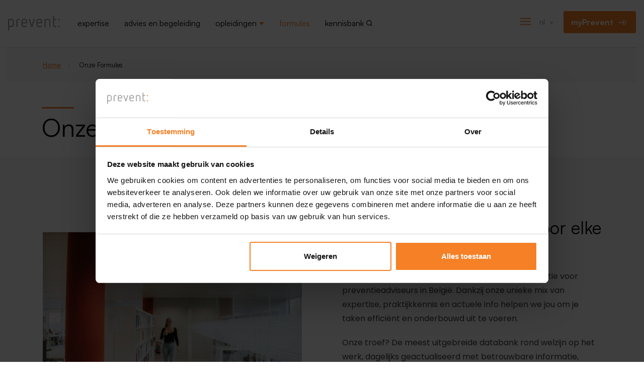

--- FILE ---
content_type: text/html; charset=UTF-8
request_url: https://www.prevent.be/nl/onze-formules
body_size: 12165
content:
<!DOCTYPE html>
<html  lang="nl" dir="ltr" prefix="og: https://ogp.me/ns#">
  <head>
    <meta charset="utf-8" />
<noscript><style>form.antibot * :not(.antibot-message) { display: none !important; }</style>
</noscript><link rel="canonical" href="https://www.prevent.be/nl/onze-formules" />
<meta property="og:url" content="https://www.prevent.be/nl/onze-formules" />
<meta property="og:title" content="Onze formules | Prevent" />
<meta property="og:description" content="Ben je op zoek naar informatie over welzijn op het werk? Dan kan je bij Prevent een keuze maken uit drie handige formules: preventAssist, preventEssentials en preventLex. Of je kiest meteen voor een combinatie van twee formules en geniet van een voordelig tarief. Als je met meerdere personen gebruik wenst te maken van onze formules, dan bieden wij bijkomende logins aan aan interessante voorwaarden." />
<meta property="og:image" content="https://www.prevent.be/sites/default/files/styles/card/public/2023-12/Prevent%20deel%20I%20by%20Frances%20Triau%20Photography-22.jpg?h=790be497&amp;itok=Y7eJL66m" />
<meta name="Generator" content="Drupal 10 (https://www.drupal.org)" />
<meta name="MobileOptimized" content="width" />
<meta name="HandheldFriendly" content="true" />
<meta name="viewport" content="width=device-width, initial-scale=1.0" />
<link rel="preload" as="font" href="/themes/custom/prevent/fonts/satoshi/Satoshi-Light.woff2" type="font/woff2" crossorigin="anonymous" />
<link rel="preload" as="font" href="/themes/custom/prevent/fonts/satoshi/Satoshi-Regular.woff2" type="font/woff2" crossorigin="anonymous" />
<link rel="preload" as="font" href="/themes/custom/prevent/fonts/satoshi/Satoshi-Medium.woff2" type="font/woff2" crossorigin="anonymous" />
<link rel="preload" as="font" href="/themes/custom/prevent/fonts/satoshi/Satoshi-Bold.woff2" type="font/woff2" crossorigin="anonymous" />
<link rel="stylesheet" href="https://fonts.googleapis.com/css2?family=Poppins:ital,wght@0,300;0,400;0,500;0,600;0,700;0,800;1,300;1,400;1,500;1,600;1,700;1,800&amp;display=swap" />
<script type="application/ld+json">{
    "@context": "https://schema.org",
    "@type": "BreadcrumbList",
    "itemListElement": [
        {
            "@type": "ListItem",
            "position": 1,
            "name": "Home",
            "item": "https://www.prevent.be/nl"
        },
        {
            "@type": "ListItem",
            "position": 2,
            "name": "Onze Formules"
        }
    ]
}</script>
<link rel="icon" href="/themes/custom/prevent/favicon.ico" type="image/vnd.microsoft.icon" />
<link rel="alternate" hreflang="nl" href="https://www.prevent.be/nl/onze-formules" />
<link rel="alternate" hreflang="fr" href="https://www.prevent.be/fr/abonnements" />

    <title>Onze formules | Prevent</title>
    <link rel="stylesheet" media="all" href="/sites/default/files/css/css_8YuSXjagbfSjReaJXvCjWjfJ7TW1QyaL8xG2tuWqF6o.css?delta=0&amp;language=nl&amp;theme=prevent&amp;include=[base64]" />
<link rel="stylesheet" media="all" href="/sites/default/files/css/css_HCYFC5FhUp2A_YDIOQ9HFMIL3kkKwMtmpqb6sUr66z4.css?delta=1&amp;language=nl&amp;theme=prevent&amp;include=[base64]" />
<link rel="stylesheet" media="all" href="https://cdn.jsdelivr.net/npm/entreprise7pro-bootstrap@3.4.8/dist/css/bootstrap.min.css" integrity="sha256-zL9fLm9PT7/fK/vb1O9aIIAdm/+bGtxmUm/M1NPTU7Y=" crossorigin="anonymous" />
<link rel="stylesheet" media="all" href="https://cdn.jsdelivr.net/npm/@unicorn-fail/drupal-bootstrap-styles@0.0.2/dist/3.1.1/7.x-3.x/drupal-bootstrap.min.css" integrity="sha512-nrwoY8z0/iCnnY9J1g189dfuRMCdI5JBwgvzKvwXC4dZ+145UNBUs+VdeG/TUuYRqlQbMlL4l8U3yT7pVss9Rg==" crossorigin="anonymous" />
<link rel="stylesheet" media="all" href="https://cdn.jsdelivr.net/npm/@unicorn-fail/drupal-bootstrap-styles@0.0.2/dist/3.1.1/8.x-3.x/drupal-bootstrap.min.css" integrity="sha512-jM5OBHt8tKkl65deNLp2dhFMAwoqHBIbzSW0WiRRwJfHzGoxAFuCowGd9hYi1vU8ce5xpa5IGmZBJujm/7rVtw==" crossorigin="anonymous" />
<link rel="stylesheet" media="all" href="https://cdn.jsdelivr.net/npm/@unicorn-fail/drupal-bootstrap-styles@0.0.2/dist/3.2.0/7.x-3.x/drupal-bootstrap.min.css" integrity="sha512-U2uRfTiJxR2skZ8hIFUv5y6dOBd9s8xW+YtYScDkVzHEen0kU0G9mH8F2W27r6kWdHc0EKYGY3JTT3C4pEN+/g==" crossorigin="anonymous" />
<link rel="stylesheet" media="all" href="https://cdn.jsdelivr.net/npm/@unicorn-fail/drupal-bootstrap-styles@0.0.2/dist/3.2.0/8.x-3.x/drupal-bootstrap.min.css" integrity="sha512-JXQ3Lp7Oc2/VyHbK4DKvRSwk2MVBTb6tV5Zv/3d7UIJKlNEGT1yws9vwOVUkpsTY0o8zcbCLPpCBG2NrZMBJyQ==" crossorigin="anonymous" />
<link rel="stylesheet" media="all" href="https://cdn.jsdelivr.net/npm/@unicorn-fail/drupal-bootstrap-styles@0.0.2/dist/3.3.1/7.x-3.x/drupal-bootstrap.min.css" integrity="sha512-ZbcpXUXjMO/AFuX8V7yWatyCWP4A4HMfXirwInFWwcxibyAu7jHhwgEA1jO4Xt/UACKU29cG5MxhF/i8SpfiWA==" crossorigin="anonymous" />
<link rel="stylesheet" media="all" href="https://cdn.jsdelivr.net/npm/@unicorn-fail/drupal-bootstrap-styles@0.0.2/dist/3.3.1/8.x-3.x/drupal-bootstrap.min.css" integrity="sha512-kTMXGtKrWAdF2+qSCfCTa16wLEVDAAopNlklx4qPXPMamBQOFGHXz0HDwz1bGhstsi17f2SYVNaYVRHWYeg3RQ==" crossorigin="anonymous" />
<link rel="stylesheet" media="all" href="https://cdn.jsdelivr.net/npm/@unicorn-fail/drupal-bootstrap-styles@0.0.2/dist/3.4.0/8.x-3.x/drupal-bootstrap.min.css" integrity="sha512-tGFFYdzcicBwsd5EPO92iUIytu9UkQR3tLMbORL9sfi/WswiHkA1O3ri9yHW+5dXk18Rd+pluMeDBrPKSwNCvw==" crossorigin="anonymous" />
<link rel="stylesheet" media="all" href="/sites/default/files/css/css_a64-Xq7mNLtlV8rp5vu-sV1Kxfw3FFCIs0BEFZPOF0s.css?delta=10&amp;language=nl&amp;theme=prevent&amp;include=[base64]" />

    <script type="application/json" data-drupal-selector="drupal-settings-json">{"path":{"baseUrl":"\/","pathPrefix":"nl\/","currentPath":"node\/26","currentPathIsAdmin":false,"isFront":false,"currentLanguage":"nl"},"pluralDelimiter":"\u0003","suppressDeprecationErrors":true,"gtag":{"tagId":"","consentMode":false,"otherIds":[],"events":[],"additionalConfigInfo":[]},"ajaxPageState":{"libraries":"[base64]","theme":"prevent","theme_token":null},"ajaxTrustedUrl":{"form_action_p_pvdeGsVG5zNF_XLGPTvYSKCf43t8qZYSwcfZl2uzM":true,"\/nl\/onze-formules?ajax_form=1":true,"\/nl\/onze-formules":true},"gtm":{"tagId":null,"settings":{"data_layer":"dataLayer","include_environment":false},"tagIds":["GTM-WHXM9RJ"]},"bootstrap":{"forms_has_error_value_toggle":1,"tooltip_enabled":1,"tooltip_animation":1,"tooltip_container":"body","tooltip_delay":"0","tooltip_html":0,"tooltip_placement":"auto left","tooltip_selector":"","tooltip_trigger":"hover","modal_animation":1,"modal_backdrop":"true","modal_focus_input":1,"modal_keyboard":1,"modal_select_text":1,"modal_show":1,"modal_size":""},"antibot":{"forms":{"webform-submission-newsletter-node-26-add-form":{"id":"webform-submission-newsletter-node-26-add-form","key":"4rJfE0TIah0jOTZFLtBpqJPaZS9mQ_vzWslDYwuwy7V"}}},"ajax":{"edit-actions-submit":{"callback":"::submitAjaxForm","event":"click","effect":"fade","speed":500,"progress":{"type":"throbber","message":""},"disable-refocus":true,"url":"\/nl\/onze-formules?ajax_form=1","httpMethod":"POST","dialogType":"ajax","submit":{"_triggering_element_name":"op","_triggering_element_value":"Verzenden"}}},"prevent_custom":[],"user":{"uid":0,"permissionsHash":"8bdf10db1d2b4798cc02095c273cee567b7e97246df2111a76ac1043a1318094"}}</script>
<script src="/sites/default/files/js/js_PTVBFtzjgrmvHMXbWpwVZ-uhXkqejjMc8HJOZXSyDHU.js?scope=header&amp;delta=0&amp;language=nl&amp;theme=prevent&amp;include=[base64]"></script>
<script src="/modules/contrib/google_tag/js/gtag.js?t6nfa4"></script>
<script src="/modules/contrib/google_tag/js/gtm.js?t6nfa4"></script>

  </head>
  <body class="page-template--full_width page-node-26 page-route-entitynodecanonical role-anonymous html path-node page-node-type-page has-glyphicons">
    <a href="#main-content" class="visually-hidden focusable skip-link">
      Overslaan en naar de inhoud gaan
    </a>
    <noscript><iframe src="https://www.googletagmanager.com/ns.html?id=GTM-WHXM9RJ"
                  height="0" width="0" style="display:none;visibility:hidden"></iframe></noscript>

    
<div role="document" class="page off-canvas-wrap" data-offcanvas="">
  <div class="inner-wrap">
    <aside class="left-off-canvas-menu">
                        <div class="region region-navigation-collapsible">
    <section class="views-exposed-form bef-exposed-form settings-tray-editable block block-block-zichtbaarformuliersearchsearch-page-global-2 block-views block-views-exposed-filter-blocksearch-search-page-global clearfix" data-drupal-selector="views-exposed-form-search-search-page-global" id="block-zichtbaarformuliersearchsearch-page-global-2" data-drupal-settingstray="editable">
  
            

      <form data-region="navigation_collapsible" action="/nl/onze-formules" method="get" id="views-exposed-form-search-search-page-global" accept-charset="UTF-8">
  <div class="form--inline form-inline clearfix">
  <div class="form-item js-form-item form-type-textfield js-form-type-textfield form-item-keyword js-form-item-keyword form-group">
      
  <label for="edit-keyword" class="control-label">
    Zoeken
      </label>
  
  
  <input data-drupal-selector="edit-keyword" class="form-text form-control" type="text" id="edit-keyword" name="keyword" value="" size="30" maxlength="128" />

  
  
  </div>
<div data-drupal-selector="edit-actions" class="form-actions form-group js-form-wrapper form-wrapper" id="edit-actions"><button data-drupal-selector="edit-submit-search" class="button js-form-submit form-submit btn-primary btn icon-before" type="submit" id="edit-submit-search" value="Zoeken"><span class="icon glyphicon glyphicon-search" aria-hidden="true"></span>
Zoeken</button></div>

</div>

</form>

  </section>
<nav role="navigation" aria-labelledby="block-prevent-main-menu-mobile-menu" id="block-prevent-main-menu-mobile" class="settings-tray-editable block block-block-prevent-main-menu-mobile block-menu-block block-menu-blockmain clearfix" data-drupal-settingstray="editable">
        

      <ul data-region="navigation_collapsible" class="menu off-canvas-list">
                        <li class="menu-link-node-14">
        <a href="/nl/onze-expertise" data-drupal-link-system-path="node/14">Expertise</a>
                  </li>
                        <li class="menu-link-node-19">
        <a href="/nl/advies-begeleiding" data-drupal-link-system-path="node/19">Advies en begeleiding</a>
                  </li>
                        <li class="menu-link-node-131 expanded">
        <a href="/nl/opleidingen" class="dropdown-toggle">Opleidingen</a>
                          <ul data-region="navigation_collapsible" class="menu off-canvas-list">
                        <li>
        <a href="/nl/opleidingen/opleidingen" data-drupal-link-system-path="node/56">Alle opleidingen doorzoeken</a>
                  </li>
                        <li>
        <a href="/nl/opleidingen/opleidingen-nederland" data-drupal-link-system-path="node/7025">Opleidingen in Nederland</a>
                  </li>
                        <li>
        <a href="/nl/opleidingen/opleidingen-op-maat" data-drupal-link-system-path="node/7008">Opleidingen op maat</a>
                  </li>
        </ul>
  
            </li>
                        <li class="menu-link-node-26 active">
        <a href="/nl/onze-formules" data-drupal-link-system-path="node/26" class="is-active" aria-current="page">Formules</a>
                  </li>
                        <li class="icon-search menu-link-node-161">
        <a href="/nl/kennisbank" data-drupal-link-system-path="node/161">Kennisbank</a>
                  </li>
        </ul>
  

  </nav>
<nav role="navigation" aria-labelledby="block-secondarynavigation-2-menu" id="block-secondarynavigation-2" class="settings-tray-editable block block-block-secondarynavigation-2 block-menu-block block-menu-blocksecondary-navigation clearfix" data-drupal-settingstray="editable">
        

      <ul data-region="navigation_collapsible" class="menu off-canvas-list">
                        <li class="menu-link-node-58">
        <a href="/nl/webshop" data-drupal-link-system-path="node/58">Webshop</a>
                  </li>
                        <li class="menu-link-node-7">
        <a href="/nl/contact" data-drupal-link-system-path="node/7">Contact</a>
                  </li>
                        <li class="menu-link-node-8 expanded">
        <a href="/nl/over-ons" class="dropdown-toggle">Over ons</a>
                          <ul data-region="navigation_collapsible" class="menu off-canvas-list">
                        <li>
        <a href="/nl/over-ons/nieuws" data-drupal-link-system-path="node/1">Nieuws</a>
                  </li>
                        <li>
        <a href="/nl/over-ons/werken-bij-prevent" data-drupal-link-system-path="node/7371">Werken bij Prevent</a>
                  </li>
        </ul>
  
            </li>
        </ul>
  

  </nav>

  </div>

          <div class="burger burger--close">
            <a class="hidden-lg icon left-off-canvas-toggle" href="#">
              <div class="line line-1"></div>
              <div class="line line-2"></div>
            </a>
          </div>
          </aside>


          <header class="header" role="banner">
      <nav class="navbar navbar-default">
        <div class="container">
          <div class="navbar-header">
                          <button type="button" class="left-off-canvas-toggle navbar-toggle" data-toggle="collapse" data-target="#navbar-collapse">
                <span class="sr-only">Navigatie wisselen</span>
                <span class="icon-bar"></span>
                <span class="icon-bar"></span>
                <span class="icon-bar"></span>
              </button>
                          <div class="region region-navigation">
          <a class="logo navbar-btn pull-left" href="/nl" title="Home" rel="home">
      <img src="/themes/custom/prevent/logo.svg" alt="Home" />
    </a>
      <nav role="navigation" aria-labelledby="block-prevent-main-menu-menu" id="block-prevent-main-menu" class="settings-tray-editable block block-block-prevent-main-menu block-system block-system-menu-blockmain clearfix" data-drupal-settingstray="editable">
        
              <ul data-region="navigation" class="menu menu--main nav navbar-nav">
                            <li class="menu-link-node-14 expanded dropdown expertise">
        <a href="/nl/onze-expertise" data-drupal-link-system-path="node/14">Expertise</a>
                  </li>
                        <li class="menu-link-node-19 expanded dropdown advies-en-begeleiding">
        <a href="/nl/advies-begeleiding" data-drupal-link-system-path="node/19">Advies en begeleiding</a>
                  </li>
                        <li class="menu-link-node-131 expanded dropdown opleidingen">
        <a href="/nl/opleidingen" class="dropdown-toggle" data-target="#">Opleidingen</a>
                                  <ul data-region="navigation" class="dropdown-menu">
                            <li class="expanded dropdown alle-opleidingen-doorzoeken">
        <a href="/nl/opleidingen/opleidingen" data-drupal-link-system-path="node/56">Alle opleidingen doorzoeken</a>
                  </li>
                        <li class="expanded dropdown opleidingen-in-nederland">
        <a href="/nl/opleidingen/opleidingen-nederland" data-drupal-link-system-path="node/7025">Opleidingen in Nederland</a>
                  </li>
                        <li class="expanded dropdown opleidingen-op-maat">
        <a href="/nl/opleidingen/opleidingen-op-maat" data-drupal-link-system-path="node/7008">Opleidingen op maat</a>
                  </li>
        </ul>
  
            </li>
                        <li class="menu-link-node-26 expanded dropdown active formules">
        <a href="/nl/onze-formules" data-drupal-link-system-path="node/26" class="is-active" aria-current="page">Formules</a>
                  </li>
                        <li class="icon-search menu-link-node-161 expanded dropdown kennisbank">
        <a href="/nl/kennisbank" data-drupal-link-system-path="node/161">Kennisbank</a>
                  </li>
        </ul>
  


  </nav>
<nav role="navigation" aria-labelledby="block-secondarynavigation-menu" id="block-secondarynavigation" class="settings-tray-editable block block-block-secondarynavigation block-menu-block block-menu-blocksecondary-navigation clearfix" data-drupal-settingstray="editable">
        
      <ul data-region="navigation" class="menu menu--secondary-navigation">
                              <li class="menu-link-node-58 first webshop">
                                                  <a href="/nl/webshop" data-drupal-link-system-path="node/58">Webshop</a>
                  </li>
                              <li class="menu-link-node-7 contact">
                                                  <a href="/nl/contact" data-drupal-link-system-path="node/7">Contact</a>
                  </li>
                              <li class="menu-link-node-8 expanded dropdown last over-ons">
                                                                                    <a href="/nl/over-ons" class="dropdown-toggle" data-drupal-link-system-path="node/8">Over ons <span class="caret"></span></a>
                            <ul data-region="navigation" class="dropdown-menu">
                              <li class="first nieuws">
                                                  <a href="/nl/over-ons/nieuws" data-drupal-link-system-path="node/1">Nieuws</a>
                  </li>
                              <li class="last werken-bij-prevent">
                                                  <a href="/nl/over-ons/werken-bij-prevent" data-drupal-link-system-path="node/7371">Werken bij Prevent</a>
                  </li>
          </ul>
  
                  </li>
          </ul>
  

  </nav>
<section class="language-switcher language-switcher-language-url language-switcher--dropdown settings-tray-editable block block-block-language-switcher block-vb-core block-vb-language-blocklanguage-interface clearfix" id="block-language-switcher" data-drupal-settingstray="editable">
  
            

      <ul class="links" data-region="navigation"><li hreflang="nl" data-drupal-link-system-path="node/26" class="nl is-active" aria-current="page"><a href="/nl/onze-formules" class="language-link is-active" hreflang="nl" data-drupal-link-system-path="node/26">nl</a></li><li hreflang="fr" data-drupal-link-system-path="node/26" class="fr"><a href="/fr/abonnements" class="language-link" hreflang="fr" data-drupal-link-system-path="node/26">fr</a></li></ul>
  </section>
<section id="block-mypreventloginmenublock" class="settings-tray-editable block block-block-mypreventloginmenublock block-prevent-core block-myprevent-login-menublock clearfix" data-drupal-settingstray="editable">
  
            

      <a href="/nl/user/login" class="myprevent--login logged-out btn">myPrevent</a>
  </section>

  </div>

          </div>
        </div>
      </nav>
    </header>
  

      <div class="page-title page-title--has-no-banner page-title--has-title ">
      <header role="banner" id="page-title" class="container container--large page-title__container page-title--has-no-image">
          <div class="region region-page-title">
        <ol class="breadcrumb">
    <div class="inner-wrapper">
              <li >
                      <a href="/nl">Home</a>
                  </li>
              <li >
                      Onze Formules
                  </li>
          </div>
  </ol>

    <h1 class="page-header">
<span>Onze formules</span>
</h1>

<section class="views-element-container settings-tray-editable block block-block-views-block-banner-block-2 block-views block-views-blockbanner-block clearfix" id="block-views-block-banner-block-2" data-drupal-settingstray="editable">
  
            

      <div data-region="page_title" class="form-group"><div class="view view-banner view-id-banner view-display-id-block js-view-dom-id-20fbffb8019d21d97a18462e720a6099e1da0a773f863b21f47d8cd657f7eb7b">
  
    
  
  
  
      <div class="view-content">
          <div class="views-row"><div class="views-field views-field-field-banner"><div class="field-content"></div></div></div>

    </div>
  
          </div>
</div>

  </section>

  </div>

                  
              </header>
    </div>
  

      <div class="content-top">
        <div class="region region-content-top">
    <section id="block-prevent-messages" class="settings-tray-editable block block-block-prevent-messages block-system block-system-messages-block clearfix" data-drupal-settingstray="editable">
  <div class="container">
    
                    

          <div data-drupal-messages-fallback class="hidden"></div>
      </div>
</section>

  </div>

    </div>
  
  <div role="main" class="main-container js-quickedit-main-content ">

    
            
            

                  <section class="main">
                          <a id="main-content"></a>
            <div class="region region-content">
      <article class="page full clearfix">
            <div class="field field--name-field-paragraphs field--type-entity-reference-revisions field--label-hidden">
        <div id="paragraph-id-13959" class="paragraph--index-1 paragraph-image-text--fullscreen paragraph--has-padding-bottom paragraph--next-text_columns paragraph paragraph-image-text paragraph-image-text--align-column paragraph--background-grey paragraph--view-mode--fullscreen paragraph--published">
    
    <div class="container">
      <div class="row">
                        <div class="paragraph-image-text__image-column paragraph-image-text__image-column--left col-md-6">
                      <figure class="paragraph-image-text__image">
              
      <div class="field field--name-field-media-images field--type-entity-reference field--label-hidden field--items">
              <div class="field--item">
<div class="media-image">
  

<div class="responsively-lazy" data-onlazyload="this.className+=' loaded';">
  <img
    src="/sites/default/files/styles/extralarge/public/2023-03/Prevent%20deel%20I%20by%20Frances%20Triau%20Photography-23.jpg?itok=P768e1NT"
    data-src="/sites/default/files/styles/extralarge/public/2023-03/Prevent%20deel%20I%20by%20Frances%20Triau%20Photography-23.jpg?itok=P768e1NT"
    srcset="[data-uri]"
    alt=""
    data-srcset="/sites/default/files/styles/width_320/public/2023-03/Prevent%20deel%20I%20by%20Frances%20Triau%20Photography-23.jpg?itok=xW-TIiF- 320w, /sites/default/files/styles/width_480/public/2023-03/Prevent%20deel%20I%20by%20Frances%20Triau%20Photography-23.jpg?itok=EOdZK3fc 480w, /sites/default/files/styles/width_640/public/2023-03/Prevent%20deel%20I%20by%20Frances%20Triau%20Photography-23.jpg?itok=2Ph6baJS 640w, /sites/default/files/styles/width_800/public/2023-03/Prevent%20deel%20I%20by%20Frances%20Triau%20Photography-23.jpg?itok=pGSuUhlV 800w, /sites/default/files/styles/width_920/public/2023-03/Prevent%20deel%20I%20by%20Frances%20Triau%20Photography-23.jpg?itok=W1vtcUBU 920w, /sites/default/files/styles/width_1110/public/2023-03/Prevent%20deel%20I%20by%20Frances%20Triau%20Photography-23.jpg?itok=ozwlAwjq 1110w, /sites/default/files/styles/width_1600/public/2023-03/Prevent%20deel%20I%20by%20Frances%20Triau%20Photography-23.jpg?itok=_MNkh-NO 1600w" />
  </div>
</div></div>
          </div>
  
            </figure>
                  </div>
                        <div class="paragraph-image-text__text-column col-md-6">
                    <div class="paragraph-image-text__text">
            
            <div class="field field--name-field-text field--type-text-long field--label-hidden field--item"><h2>Ondersteuning op maat voor elke preventieadviseur</h2><p>Met meer dan 25 jaar ervaring is Prevent dé referentie voor preventieadviseurs in België. Dankzij onze unieke mix van expertise, praktijkkennis en actuele info helpen we jou om je taken efficiënt en onderbouwd uit te voeren.</p><p>Onze troef? De meest uitgebreide databank rond welzijn op het werk, dagelijks geactualiseerd met betrouwbare informatie, juridische duiding, tools en praktijkadvies.</p><p><strong>Voor elk profiel een passende formule</strong><br>Of je nu start of al jaren meedraait: bij Prevent vind je altijd een formule die bij je noden past.</p></div>
      
          </div>
        </div>
      </div>
    </div>
  </div>

        <div id="paragraph-id-27320" class="paragraph--index-2 paragraph--has-padding-bottom paragraph--next-dynamic_content table-variant-2 table-variant-border-primary table-variant-column-border-primary paragraph paragraph-text-columns paragraph-text-columns--count-1 paragraph--background-white paragraph--view-mode--default paragraph--published">
    
    <div class="container">
            <div class="paragraph-text-columns__text">
                  <div class="paragraph-text-columns__column paragraph-text-columns__column--columns-one">
              
            <div class="field field--name-field-text field--type-text-long field--label-hidden field--item"><h3><span>Winteractie: 20% korting op onze formules!</span></h3><p><span><strong>Tot en met 31 januari 2026</strong> geniet je van 20% winterkorting op alle formules. Vermeld de code <strong>WINTER25</strong> in het veld 'promocode' van het bestelformulier. Aanbod enkel geldig voor nieuwe abonnementen.</span></p><p><span>We helpen je graag om te ontdekken welke formule het best bij jou past.</span></p></div>
      

          </div>
              </div>
    </div>
  </div>

        <div id="paragraph-id-131" class="paragraph--index-3 paragraph--has-padding-bottom paragraph--next-image_text paragraph-dynamic-content--subscriptions_overview paragraph paragraph-dynamic-content paragraph--background-white paragraph--view-mode--default paragraph--published">
    
    <div class="container">
      
      
      <div class="paragraph-dynamic-content__content">
        
            <div class="field field--name-field-dynamic-content field--type-overview-field field--label-hidden field--item"><div class="views-element-container form-group"><div class="view view-subscriptions view-id-subscriptions view-display-id-subscriptions_overview_block js-view-dom-id-64cc4705c6d20ab5cbb5b023bbc7de54af4a89b5e3f1c683f3d5ebbb8a512191">
  
    
  
  
  
      <div class="view-content">
          <div class="views-row"><article class="subscription teaser clearfix node subscription-teaser">
  <div class="subscription-teaser__title">
    <h3>preventActua</h3>
  </div>
  <div class="subscription-teaser__content-top">
    <div class="subscription-teaser__price">
      
            <div content="340.00" class="field field--name-field-price field--type-decimal field--label-hidden field--item">€340,<span class="price-decimals">00</span><span>/ jaar</span></div>
      
      <span class="subscription-teaser__price-vat">Excl. 21 % btw</span>
    </div>
    <div class="subscription-teaser__summary">
      
            <div class="field field--name-field-summary field--type-string-long field--label-hidden field--item">Altijd up-to-date met actuele informatie<br />
<br />
* prijs geldig tot 31/12<br />
<br />
</div>
      
    </div>
  </div>
  <div class="subscription-teaser__content-bottom">
    <div class="subscription-teaser__usp">
      
      <div class="field field--name-field-usp-list field--type-string field--label-hidden field--items">
              <div class="field--item">Nieuws en updates</div>
              <div class="field--item">Recente ontwikkelingen</div>
              <div class="field--item">De wetgeving uitgelegd</div>
          </div>
  
    </div>
  </div>
  <a href="/nl/onze-formules/preventactua" class="subscription__readmore btn btn-primary">Meer info</a>
</article>
</div>
    <div class="views-row"><article class="subscription teaser clearfix node subscription-teaser">
  <div class="subscription-teaser__title">
    <h3>preventEssentials</h3>
  </div>
  <div class="subscription-teaser__content-top">
    <div class="subscription-teaser__price">
      
            <div content="1245.00" class="field field--name-field-price field--type-decimal field--label-hidden field--item">€1245,<span class="price-decimals">00</span><span>/ jaar</span></div>
      
      <span class="subscription-teaser__price-vat">Excl. 21 % btw</span>
    </div>
    <div class="subscription-teaser__summary">
      
            <div class="field field--name-field-summary field--type-string-long field--label-hidden field--item">Essentiële kennis binnen handbereik<br />
<br />
*prijs geldig tot 31/12<br />
</div>
      
    </div>
  </div>
  <div class="subscription-teaser__content-bottom">
    <div class="subscription-teaser__usp">
      
      <div class="field field--name-field-usp-list field--type-string field--label-hidden field--items">
              <div class="field--item">Nieuws en updates</div>
              <div class="field--item">Recente ontwikkelingen</div>
              <div class="field--item">De wetgeving uitgelegd</div>
              <div class="field--item">Thematische informatie</div>
          </div>
  
    </div>
  </div>
  <a href="/nl/onze-formules/preventessentials" class="subscription__readmore btn btn-primary">Meer info</a>
</article>
</div>
    <div class="views-row"><article class="subscription teaser clearfix node subscription-teaser">
  <div class="subscription-teaser__title">
    <h3>preventLex</h3>
  </div>
  <div class="subscription-teaser__content-top">
    <div class="subscription-teaser__price">
      
            <div content="1995.00" class="field field--name-field-price field--type-decimal field--label-hidden field--item">€1995,<span class="price-decimals">00</span><span>/ jaar</span></div>
      
      <span class="subscription-teaser__price-vat">Excl. 21 % btw</span>
    </div>
    <div class="subscription-teaser__summary">
      
            <div class="field field--name-field-summary field--type-string-long field--label-hidden field--item">De gids naar essentiële kennis en wetgeving<br />
*prijs geldig tot 31/12</div>
      
    </div>
  </div>
  <div class="subscription-teaser__content-bottom">
    <div class="subscription-teaser__usp">
      
      <div class="field field--name-field-usp-list field--type-string field--label-hidden field--items">
              <div class="field--item">Nieuws en updates</div>
              <div class="field--item">Recente ontwikkelingen</div>
              <div class="field--item">De wetgeving uitgelegd</div>
              <div class="field--item">Thematische informatie</div>
              <div class="field--item">De integrale wetgeving</div>
          </div>
  
    </div>
  </div>
  <a href="/nl/onze-formules/preventlex" class="subscription__readmore btn btn-primary">Meer info</a>
</article>
</div>
    <div class="views-row"><article class="subscription teaser clearfix node subscription-teaser">
  <div class="subscription-teaser__title">
    <h3>preventAssist</h3>
  </div>
  <div class="subscription-teaser__content-top">
    <div class="subscription-teaser__price">
      
            <div content="2495.00" class="field field--name-field-price field--type-decimal field--label-hidden field--item">€2495,<span class="price-decimals">00</span><span>/ jaar</span></div>
      
      <span class="subscription-teaser__price-vat">Excl. 21 % btw</span>
    </div>
    <div class="subscription-teaser__summary">
      
            <div class="field field--name-field-summary field--type-string-long field--label-hidden field--item">Ondersteuning op maat wanneer dit nodig is<br />
<br />
*prijs geldig tot 31/12</div>
      
    </div>
  </div>
  <div class="subscription-teaser__content-bottom">
    <div class="subscription-teaser__usp">
      
      <div class="field field--name-field-usp-list field--type-string field--label-hidden field--items">
              <div class="field--item">Nieuws en updates</div>
              <div class="field--item">Recente ontwikkelingen</div>
              <div class="field--item">De wetgeving uitgelegd</div>
              <div class="field--item">Thematische informatie</div>
              <div class="field--item">Sensibiliseringsmateriaal</div>
              <div class="field--item">Praktische hulpmiddelen</div>
              <div class="field--item">Hulp en ondersteuning</div>
          </div>
  
    </div>
  </div>
  <a href="/nl/onze-formules/preventassist" class="subscription__readmore btn btn-primary">Meer info</a>
</article>
</div>
    <div class="views-row"><article class="subscription teaser clearfix node subscription-teaser">
  <div class="subscription-teaser__title">
    <h3>preventPro</h3>
  </div>
  <div class="subscription-teaser__content-top">
    <div class="subscription-teaser__price">
      
            <div content="2895.00" class="field field--name-field-price field--type-decimal field--label-hidden field--item">€2895,<span class="price-decimals">00</span><span>/ jaar</span></div>
      
      <span class="subscription-teaser__price-vat">Excl. 21 % btw</span>
    </div>
    <div class="subscription-teaser__summary">
      
            <div class="field field--name-field-summary field--type-string-long field--label-hidden field--item">Toegang tot kennis, tools en de wetgeving<br />
<br />
*prijs geldig tot 31/12</div>
      
    </div>
  </div>
  <div class="subscription-teaser__content-bottom">
    <div class="subscription-teaser__usp">
      
      <div class="field field--name-field-usp-list field--type-string field--label-hidden field--items">
              <div class="field--item">Nieuws en updates</div>
              <div class="field--item">Recente ontwikkelingen</div>
              <div class="field--item">De wetgeving uitgelegd</div>
              <div class="field--item">Thematische informatie</div>
              <div class="field--item">Sensibiliseringsmateriaal</div>
              <div class="field--item">Praktische hulpmiddelen</div>
              <div class="field--item">De integrale wetgeving</div>
          </div>
  
    </div>
  </div>
  <a href="/nl/onze-formules/preventpro" class="subscription__readmore btn btn-primary">Meer info</a>
</article>
</div>
    <div class="views-row"><article class="subscription teaser clearfix node subscription-teaser">
  <div class="subscription-teaser__title">
    <h3>preventPlus</h3>
  </div>
  <div class="subscription-teaser__content-top">
    <div class="subscription-teaser__price">
      
            <div content="3295.00" class="field field--name-field-price field--type-decimal field--label-hidden field--item">€3295,<span class="price-decimals">00</span><span>/ jaar</span></div>
      
      <span class="subscription-teaser__price-vat">Excl. 21 % btw</span>
    </div>
    <div class="subscription-teaser__summary">
      
            <div class="field field--name-field-summary field--type-string-long field--label-hidden field--item">Het complete pakket voor maximale ondersteuning<br />
<br />
*prijs geldig tot 31/12</div>
      
    </div>
  </div>
  <div class="subscription-teaser__content-bottom">
    <div class="subscription-teaser__usp">
      
      <div class="field field--name-field-usp-list field--type-string field--label-hidden field--items">
              <div class="field--item">Nieuws en updates</div>
              <div class="field--item">Recente ontwikkelingen</div>
              <div class="field--item">De wetgeving uitgelegd</div>
              <div class="field--item">Thematische informatie</div>
              <div class="field--item">Sensibiliseringsmateriaal</div>
              <div class="field--item">Praktische hulpmiddelen</div>
              <div class="field--item">De integrale wetgeving</div>
              <div class="field--item">Hulp en ondersteuning</div>
          </div>
  
    </div>
  </div>
  <a href="/nl/onze-formules/preventplus" class="subscription__readmore btn btn-primary">Meer info</a>
</article>
</div>

    </div>
  
          </div>
</div>
</div>
      
      </div>
      
    </div>
  </div>

        <div id="paragraph-id-196" class="paragraph--index-4 container--small paragraph--has-padding-bottom paragraph--next-call_to_action paragraph paragraph-image-text paragraph-image-text--align-column paragraph--background-white paragraph--view-mode--default paragraph--published">
    
    <div class="container">
            <div class="row">
                        <div class="paragraph-image-text__image-column paragraph-image-text__image-column--left col-md-6">
                      <figure class="paragraph-image-text__image">
              
      <div class="field field--name-field-media-images field--type-entity-reference field--label-hidden field--items">
              <div class="field--item">
<div class="media-image">
  

<div class="responsively-lazy" data-onlazyload="this.className+=' loaded';">
  <img
    src="/sites/default/files/styles/extralarge/public/2023-09/formules_page_foto2.jpg?itok=efZKMQVL"
    data-src="/sites/default/files/styles/extralarge/public/2023-09/formules_page_foto2.jpg?itok=efZKMQVL"
    srcset="[data-uri]"
    alt=""
    data-srcset="/sites/default/files/styles/width_320/public/2023-09/formules_page_foto2.jpg?itok=K3oQzQcc 320w, /sites/default/files/styles/width_480/public/2023-09/formules_page_foto2.jpg?itok=Nesre9_U 480w, /sites/default/files/styles/width_640/public/2023-09/formules_page_foto2.jpg?itok=CAeRVA8D 640w, /sites/default/files/styles/width_800/public/2023-09/formules_page_foto2.jpg?itok=K9YHYF2e 800w, /sites/default/files/styles/width_920/public/2023-09/formules_page_foto2.jpg?itok=N0kDn36d 920w, /sites/default/files/styles/width_1110/public/2023-09/formules_page_foto2.jpg?itok=xCrUJ8km 1110w, /sites/default/files/styles/width_1600/public/2023-09/formules_page_foto2.jpg?itok=kpqNhmuJ 1600w" />
  </div>
</div></div>
          </div>
  
            </figure>
                  </div>
                        <div class="paragraph-image-text__text-column col-md-6">
          <div class="paragraph-image-text__text">
            
            <div class="field field--name-field-text field--type-text-long field--label-hidden field--item"><h2 class="title">Formule op maat</h2><p><strong>Nog niet gevonden wat je zoekt?</strong><br>Geen probleem — we maken met plezier een&nbsp;formule op maat, afgestemd op de noden van jouw organisatie.</p><p><a class="btn btn-secondary" href="/node/7">Contacteer ons</a></p></div>
      
          </div>
        </div>
      </div>
    </div>
  </div>

        <div id="paragraph-id-13821" class="paragraph--index-5 paragraph-call-to-action--bgimage paragraph--has-padding-bottom paragraph paragraph-call-to-action paragraph--background-grey paragraph--view-mode--bgimage paragraph--published paragraph-call-to-action--has-no-image">
    
    <div class="container">
            <div class="paragraph-call-to-action__content">
                  <h2 class="paragraph__title paragraph-call-to-action__title">
             Ben je op zoek naar een professionele partner in preventie? 
          </h2>
                          <div class="paragraph-call-to-action__text">
            
            <div class="field field--name-field-text field--type-text-long field--label-hidden field--item"><p>Neem contact met ons op en ontdek hoe wij jouw werk als preventieadviseur kunnen ondersteunen en versterken.</p></div>
      
          </div>
                          <div class="paragraph-call-to-action__links">
            
      <div class="field field--name-field-links field--type-link field--label-hidden field--items">
              <div class="field--item"><a href="/nl/contact" class="btn btn-lg btn-primary">Contacteer ons</a></div>
          </div>
  
          </div>
              </div>
    </div>
  </div>

  </div>
      
</article>


  </div>

              </section>

            
      </div>

      <div class="content-bottom">
        <div class="region region-content-bottom">
    <section id="block-webformulier" class="settings-tray-editable block block-webform block-webform-block clearfix" data-drupal-settingstray="editable">
  <div class="container">
    
        

          <span id="webform-submission-newsletter-node-26-form-ajax-content"></span><div id="webform-submission-newsletter-node-26-form-ajax" class="webform-ajax-form-wrapper" data-effect="fade" data-progress-type="throbber"><form class="webform-submission-form webform-submission-add-form webform-submission-newsletter-form webform-submission-newsletter-add-form webform-submission-newsletter-node-26-form webform-submission-newsletter-node-26-add-form js-webform-details-toggle webform-details-toggle antibot" data-drupal-selector="webform-submission-newsletter-node-26-add-form" data-action="/nl/onze-formules" action="/antibot" method="post" id="webform-submission-newsletter-node-26-add-form" accept-charset="UTF-8">
  
  <noscript>
  <div class="antibot-no-js antibot-message antibot-message-warning">JavaScript moet ingeschakeld zijn om dit formulier te kunnen gebruiken.</div>
</noscript>
<div id="edit-title" class="form-item js-form-item form-type-webform-markup js-form-type-webform-markup form-item-title js-form-item-title form-no-label form-group">
  
  
  <h2>Schrijf je in voor onze nieuwsbrief preventNews</h2>

  
  
  </div>
<div class="form-item js-form-item form-type-email js-form-type-email form-item-email js-form-item-email form-no-label form-group">
      
  <label for="edit-email" class="control-label sr-only js-form-required form-required">
    Email
      </label>
  
  
  <input data-drupal-selector="edit-email" class="form-email required form-control" type="email" id="edit-email" name="email" value="" size="60" maxlength="254" placeholder="E-mailadres" required="required" aria-required="true" />

  
  
  </div>
<input data-drupal-selector="edit-current-language" type="hidden" name="current_language" value="nl" /><div data-drupal-selector="edit-actions" class="form-actions webform-actions form-group js-form-wrapper form-wrapper" id="edit-actions--2"><button class="webform-button--submit button button--primary js-form-submit form-submit btn-primary btn" data-drupal-selector="edit-actions-submit" data-disable-refocus="true" type="submit" id="edit-actions-submit" name="op" value="Verzenden">Verzenden</button>
</div>
<input data-drupal-selector="edit-antibot-key" type="hidden" name="antibot_key" value="" /><input autocomplete="off" data-drupal-selector="form-fyyirpeovwjbc44cnf1wy4yle1w61dkwjm20-xk6xdo" type="hidden" name="form_build_id" value="form-FyYIRPeoVwJbc44cnF1WY4yLe1W61dkwjM20-XK6xdo" /><input data-drupal-selector="edit-webform-submission-newsletter-node-26-add-form" type="hidden" name="form_id" value="webform_submission_newsletter_node_26_add_form" /><div class="has-required-fields"><small>* Verplicht veld</small></div>

  
</form>
</div>
      </div>
</section>


  </div>

    </div>
  
        <div class="region region-popup popup hidden">
  	<div class="popup-content">
    	<section id="block-preventheadersearchblock" class="settings-tray-editable block block-block-preventheadersearchblock block-prevent-core block-prevent-header-search-block clearfix" data-drupal-settingstray="editable">
  
            

      <h2>Zoeken</h2>
<form class="knowledge-base-search-form" data-drupal-selector="knowledge-base-search-form" action="/nl/onze-formules" method="post" id="knowledge-base-search-form" accept-charset="UTF-8">
  <div class="wrapper form-group js-form-wrapper form-wrapper" data-drupal-selector="edit-wrapper" id="edit-wrapper"><div class="form-item js-form-item form-type-textfield js-form-type-textfield form-item-keyword js-form-item-keyword form-group">
      
  <label for="edit-keyword--7" class="control-label js-form-required form-required">
    Zoeken in de artikelen, de gecoördineerde wetgeving en de praktijkdocumenten
      </label>
  
  
  <input data-drupal-selector="edit-keyword" class="form-text required form-control" type="text" id="edit-keyword--7" name="keyword" value="" size="60" maxlength="128" required="required" aria-required="true" />

  
  
  </div>
<div data-drupal-selector="edit-actions" class="form-actions form-group js-form-wrapper form-wrapper" id="edit-actions--9"><button data-drupal-selector="edit-submit" class="button button--primary js-form-submit form-submit btn-primary btn icon-before" type="submit" id="edit-submit--2" name="op" value="Zoeken"><span class="icon glyphicon glyphicon-search" aria-hidden="true"></span>
Zoeken</button></div>
</div>
<input autocomplete="off" data-drupal-selector="form-8y-fwifx-n4gz0-yvdxobbpquekze092xpiedpkr26o" type="hidden" name="form_build_id" value="form-8Y_fWifX_N4gZ0_YvdxObbpQUekZe092XPieDPkR26o" /><input data-drupal-selector="edit-knowledge-base-search-form" type="hidden" name="form_id" value="knowledge_base_search_form" />
</form>

  </section>

    </div>
  </div>

  
    <footer class="footer clearfix" role="contentinfo">
      <div class="container">
        <div class="row">
              <div class="region region-footer">
    <nav role="navigation" aria-labelledby="block-voet-menu" id="block-voet" class="settings-tray-editable block block-block-voet block-menu-block block-menu-blockfooter clearfix" data-drupal-settingstray="editable">
            <h2><a href="/nl/onze-expertise" data-drupal-link-system-path="node/14">Onze expertise</a></h2>
          
        <ul data-region="footer">
            <li class="menu-link-node-42">
        <a href="/nl/themas/beleid-welzijn-op-het-werk/preventiecultuur" data-drupal-link-system-path="node/42">Preventiecultuur</a>
              </li>
          <li class="menu-link-node-13">
        <a href="/nl/onze-expertise/ergonomie" data-drupal-link-system-path="node/13">Ergonomie</a>
              </li>
          <li class="menu-link-node-34">
        <a href="/nl/onze-expertise/psychosociale-aspecten" data-drupal-link-system-path="node/34">Psychosociale aspecten</a>
              </li>
          <li class="menu-link-node-45">
        <a href="/nl/themas/beleid-welzijn-op-het-werk/zorgsystemen" data-drupal-link-system-path="node/45">Zorgsystemen</a>
              </li>
          <li class="menu-link-node-69">
        <a href="/nl/themas/preventieorganisatie-en-structuren/interne-dienst" data-drupal-link-system-path="node/69">Interne dienst</a>
              </li>
          <li class="menu-link-node-73">
        <a href="/nl/themas/preventieorganisatie-en-structuren/veiligheidscoordinatie" data-drupal-link-system-path="node/73">Veiligheidscoördinatie</a>
              </li>
          <li class="menu-link-node-17">
        <a href="/nl/themas" data-drupal-link-system-path="node/17">Alle themapagina&#039;s</a>
              </li>
      </ul>
    


  </nav>
<nav role="navigation" aria-labelledby="block-voet-2-menu" id="block-voet-2" class="settings-tray-editable block block-block-voet-2 block-menu-block block-menu-blockfooter clearfix" data-drupal-settingstray="editable">
            <h2><a href="/nl/opleidingen" data-drupal-link-system-path="node/131">Opleidingen</a></h2>
          
        <ul data-region="footer">
            <li class="menu-link-node-56">
        <a href="/nl/opleidingen/opleidingen" data-drupal-link-system-path="node/56">Alle opleidingen doorzoeken</a>
              </li>
          <li class="menu-link-node-7025">
        <a href="/nl/opleidingen/opleidingen-nederland" data-drupal-link-system-path="node/7025">Opleidingen in Nederland</a>
              </li>
          <li class="menu-link-node-7008">
        <a href="/nl/opleidingen/opleidingen-op-maat" data-drupal-link-system-path="node/7008">Opleidingen op maat</a>
              </li>
      </ul>
    


  </nav>
<nav role="navigation" aria-labelledby="block-voet-3-menu" id="block-voet-3" class="settings-tray-editable block block-block-voet-3 block-menu-block block-menu-blockfooter clearfix" data-drupal-settingstray="editable">
            <h2><a href="/nl/advies-begeleiding" data-drupal-link-system-path="node/19">Advies &amp; begeleiding</a></h2>
          
        <ul data-region="footer">
            <li class="menu-link-node-18">
        <a href="/nl/advies-begeleiding/ondersteuning-van-het-preventiebeleid" data-drupal-link-system-path="node/18">Ondersteuning preventiebeleid</a>
              </li>
          <li class="menu-link-node-20">
        <a href="/nl/advies-begeleiding/versterken-van-de-preventiecultuur" data-drupal-link-system-path="node/20">Versterken preventiecultuur</a>
              </li>
          <li class="menu-link-node-21">
        <a href="/nl/advies-begeleiding/ergonomische-analyse" data-drupal-link-system-path="node/21">Ergonomische analyse</a>
              </li>
          <li class="menu-link-node-22">
        <a href="/nl/advies-begeleiding/sensibiliseringscampagnes" data-drupal-link-system-path="node/22">Sensibiliseringscampagnes</a>
              </li>
          <li class="menu-link-node-23">
        <a href="/nl/advies-begeleiding/legal-compliance" data-drupal-link-system-path="node/23">Legal compliance</a>
              </li>
      </ul>
    


  </nav>
<nav role="navigation" aria-labelledby="block-voet-4-menu" id="block-voet-4" class="settings-tray-editable block block-block-voet-4 block-menu-block block-menu-blockfooter clearfix" data-drupal-settingstray="editable">
            <h2><a href="/nl/onze-formules" class="menu-item--active-trail is-active" data-drupal-link-system-path="node/26" aria-current="page">Onze formules</a></h2>
          
        <ul data-region="footer">
            <li class="menu-link-node-7793">
        <a href="/nl/onze-formules/preventactua" data-drupal-link-system-path="node/7793">preventActua</a>
              </li>
          <li class="menu-link-node-28">
        <a href="/nl/onze-formules/preventessentials" data-drupal-link-system-path="node/28">preventEssentials</a>
              </li>
          <li class="menu-link-node-29">
        <a href="/nl/onze-formules/preventlex" data-drupal-link-system-path="node/29">preventLex</a>
              </li>
          <li class="menu-link-node-27">
        <a href="/nl/onze-formules/preventassist" data-drupal-link-system-path="node/27">preventAssist</a>
              </li>
          <li class="menu-link-node-6813">
        <a href="/nl/onze-formules/preventpro" data-drupal-link-system-path="node/6813">preventPro</a>
              </li>
          <li class="menu-link-node-6811">
        <a href="/nl/onze-formules/preventplus" data-drupal-link-system-path="node/6811">preventPlus</a>
              </li>
      </ul>
    


  </nav>
<nav role="navigation" aria-labelledby="block-voet-5-menu" id="block-voet-5" class="settings-tray-editable block block-block-voet-5 block-menu-block block-menu-blockfooter clearfix" data-drupal-settingstray="editable">
            <h2><a href="/nl/over-ons" data-drupal-link-system-path="node/8">Over ons</a></h2>
          
        <ul data-region="footer">
            <li class="menu-link-node-8">
        <a href="/nl/over-ons" data-drupal-link-system-path="node/8">Wie zijn wij?</a>
              </li>
          <li class="menu-link-node-7">
        <a href="/nl/contact" data-drupal-link-system-path="node/7">Contact</a>
              </li>
          <li class="menu-link-node-1">
        <a href="/nl/over-ons/nieuws" data-drupal-link-system-path="node/1">Nieuws</a>
              </li>
          <li class="menu-link-node-7371">
        <a href="/nl/over-ons/werken-bij-prevent" data-drupal-link-system-path="node/7371">Werken bij Prevent</a>
              </li>
      </ul>
    


  </nav>
<nav role="navigation" aria-labelledby="block-voet-6-menu" id="block-voet-6" class="settings-tray-editable block block-block-voet-6 block-menu-block block-menu-blockfooter clearfix" data-drupal-settingstray="editable">
            <h2><a href="/nl/user/login" data-drupal-link-system-path="user/login">myPrevent</a></h2>
          
        <ul data-region="footer">
            <li class="menu-link-node-58">
        <a href="/nl/webshop" data-drupal-link-system-path="node/58">Webshop</a>
              </li>
      </ul>
    


  </nav>
<section id="block-footerblock" class="settings-tray-editable block block-block-footerblock block-block-content block-block-content6ade14b0-00c8-431d-a9bf-e374fc5bb671 clearfix" data-drupal-settingstray="editable">
  
            

      <div data-region="footer" class="block_content">
	<div class="block-footer-block">
            <div><p>Kolonel Begaultlaan 1A/51</p><p>3012 Leuven </p><p><a href="https://goo.gl/maps/p4WoyU8SnC2uF9F88">Google maps</a></p><p>&nbsp;</p><p>T: +32 16 910 910 </p><p>E: <a href="mailto:prevent@prevent.be" target="_blank" rel="noopener">prevent@prevent.be</a></p><p>&nbsp;</p><p><a class="social-facebook" href="https://www.facebook.com/PreventNv"><span class="fb-icon">Facebook</span></a> <a class="social-linkedin" href="https://be.linkedin.com/school/prevent_3/?trk=organization_guest_main-feed-card_feed-actor-image"><span class="linkedin-icon">Linkedin</span></a>&nbsp;<a class="social-instagram" href="https://www.instagram.com/prevent_be/">Instagram</a></p></div>
       </div>

</div>
  </section>
<nav role="navigation" aria-labelledby="block-copyright-menu" id="block-copyright" class="settings-tray-editable block block-block-copyright block-menu-block block-menu-blockcopyright clearfix" data-drupal-settingstray="editable">
        
        <ul data-region="footer">
            <li class="menu-link-node-135">
        <a href="/nl/algemene-voorwaarden" data-drupal-link-system-path="node/135">Algemene voorwaarden</a>
              </li>
          <li class="menu-link-node-6">
        <a href="/nl/disclaimer" data-drupal-link-system-path="node/6">Disclaimer</a>
              </li>
          <li class="menu-link-node-5">
        <a href="/nl/privacy-en-cookiebeleid" data-drupal-link-system-path="node/5">Privacy</a>
              </li>
      </ul>
    


  </nav>

  </div>

        </div>
      </div>

        </footer>

  <div class="container footer-legal">
    <span>Prevent is ISO9001:2015-gecertificeerd. Het certificaat ondersteunt krachtig de missie van Prevent: een betrouwbare partner zijn op het vlak van preventie en welzijn op het werk</span>
    <a href="https://www.v-b.be/nl/website-laten-maken" class="vb-design" target="_blank" title="website laten maken door Vector bross">design by vectorbross</a>
  </div>


    
<a href="#" class="exit-off-canvas"></a>
</div>
</div>

    
    <script src="/sites/default/files/js/js_ezPdI6VYGwm-HLqVcGoRdtHeH837jo42qKUfUBzIpLo.js?scope=footer&amp;delta=0&amp;language=nl&amp;theme=prevent&amp;include=[base64]"></script>
<script src="https://cdn.jsdelivr.net/npm/entreprise7pro-bootstrap@3.4.8/dist/js/bootstrap.min.js" integrity="sha256-3XV0ZwG+520tCQ6I0AOlrGAFpZioT/AyPuX0Zq2i8QY=" crossorigin="anonymous"></script>
<script src="/sites/default/files/js/js_sYPvAK5TkNxCW9D5rs7S-0mNaZ9f_FXtmzt-Vrx4xG4.js?scope=footer&amp;delta=2&amp;language=nl&amp;theme=prevent&amp;include=[base64]"></script>

  </body>
</html>


--- FILE ---
content_type: text/css
request_url: https://www.prevent.be/sites/default/files/css/css_8YuSXjagbfSjReaJXvCjWjfJ7TW1QyaL8xG2tuWqF6o.css?delta=0&language=nl&theme=prevent&include=eJxtT1sOwjAMu1BpjzSlqumK0oeadDBOD-OhIeDHTuzEUaho8lUdPdkea8_GQxV9wqVVQZiOie-tuIiCTmwadYqd2iwu9NGI7a7YUdrwnGRGMK1jQVEXuXrig-jKqUQjqyiy8yQwi58yQiLHdF25UtiUjwN7uRkyvM7I-E5cEs7iHmhzDYNhzvDbL-7Flk50-RHB97CiNkApsVitMf7ZfY9liFD89Te4AWBzgMc
body_size: 7047
content:
/* @license GPL-2.0-or-later https://www.drupal.org/licensing/faq */
.text-align-left{text-align:left;}.text-align-right{text-align:right;}.text-align-center{text-align:center;}.text-align-justify{text-align:justify;}.align-left{float:left;}.align-right{float:right;}.align-center{display:block;margin-right:auto;margin-left:auto;}
.fieldgroup{padding:0;border-width:0;}
.container-inline div,.container-inline label{display:inline-block;}.container-inline .details-wrapper{display:block;}.container-inline .hidden{display:none;}
.clearfix::after{display:table;clear:both;content:"";}
.js details:not([open]) .details-wrapper{display:none;}
.hidden{display:none;}.visually-hidden{position:absolute !important;overflow:hidden;clip:rect(1px,1px,1px,1px);width:1px;height:1px;word-wrap:normal;}.visually-hidden.focusable:active,.visually-hidden.focusable:focus-within{position:static !important;overflow:visible;clip:auto;width:auto;height:auto;}.invisible{visibility:hidden;}
.item-list__comma-list,.item-list__comma-list li{display:inline;}.item-list__comma-list{margin:0;padding:0;}.item-list__comma-list li::after{content:", ";}.item-list__comma-list li:last-child::after{content:"";}
.js .js-hide{display:none;}.js-show{display:none;}.js .js-show{display:block;}@media (scripting:enabled){.js-hide.js-hide{display:none;}.js-show{display:block;}}
.nowrap{white-space:nowrap;}
.position-container{position:relative;}
.reset-appearance{margin:0;padding:0;border:0 none;background:transparent;line-height:inherit;-webkit-appearance:none;appearance:none;}
.resize-none{resize:none;}.resize-vertical{min-height:2em;resize:vertical;}.resize-horizontal{max-width:100%;resize:horizontal;}.resize-both{max-width:100%;min-height:2em;resize:both;}
.system-status-counter__status-icon{display:inline-block;width:25px;height:25px;vertical-align:middle;}.system-status-counter__status-icon::before{display:block;width:100%;height:100%;content:"";background-repeat:no-repeat;background-position:center 2px;background-size:16px;}.system-status-counter__status-icon--error::before{background-image:url(/core/misc/icons/e32700/error.svg);}.system-status-counter__status-icon--warning::before{background-image:url(/core/misc/icons/e29700/warning.svg);}.system-status-counter__status-icon--checked::before{background-image:url(/core/misc/icons/73b355/check.svg);}
.system-status-report-counters__item{width:100%;margin-bottom:0.5em;padding:0.5em 0;text-align:center;white-space:nowrap;background-color:rgba(0,0,0,0.063);}@media screen and (min-width:60em){.system-status-report-counters{display:flex;flex-wrap:wrap;justify-content:space-between;}.system-status-report-counters__item--half-width{width:49%;}.system-status-report-counters__item--third-width{width:33%;}}
.system-status-general-info__item{margin-top:1em;padding:0 1em 1em;border:1px solid #ccc;}.system-status-general-info__item-title{border-bottom:1px solid #ccc;}
.tablesort{display:inline-block;width:16px;height:16px;background-size:100%;}.tablesort--asc{background-image:url(/core/misc/icons/787878/twistie-down.svg);}.tablesort--desc{background-image:url(/core/misc/icons/787878/twistie-up.svg);}
.progress{position:relative;}.progress__track{min-width:100px;max-width:100%;height:16px;margin-top:5px;border:1px solid;background-color:#fff;}.progress__bar{width:3%;min-width:3%;max-width:100%;height:16px;background-color:#000;}.progress__description,.progress__percentage{overflow:hidden;margin-top:0.2em;color:#555;font-size:0.875em;}.progress__description{float:left;}[dir="rtl"] .progress__description{float:right;}.progress__percentage{float:right;}[dir="rtl"] .progress__percentage{float:left;}.progress--small .progress__track{height:7px;}.progress--small .progress__bar{height:7px;background-size:20px 20px;}
.ajax-progress{display:inline-block;padding:1px 5px 2px 5px;}[dir="rtl"] .ajax-progress{float:right;}.ajax-progress-throbber .throbber{display:inline;padding:1px 6px 2px;background:transparent url(/core/misc/throbber-active.gif) no-repeat 0 center;}.ajax-progress-throbber .message{display:inline;padding:1px 5px 2px;}tr .ajax-progress-throbber .throbber{margin:0 2px;}.ajax-progress-bar{width:16em;}.ajax-progress-fullscreen{position:fixed;z-index:1261;top:48.5%;left:49%;width:24px;height:24px;padding:4px;opacity:0.9;border-radius:7px;background-color:#232323;background-image:url(/core/misc/loading-small.gif);background-repeat:no-repeat;background-position:center center;}[dir="rtl"] .ajax-progress-fullscreen{right:49%;left:auto;}
.antibot-message{border:1px solid;border-width:1px 1px 1px 0;border-radius:2px;padding:15px;word-wrap:break-word;overflow-wrap:break-word;margin:9px 0 10px 8px;}.antibot-message-warning{background-color:#fdf8ed;border-color:#f4daa6 #f4daa6 #f4daa6 transparent;color:#734c00;box-shadow:-8px 0 0 #e09600;}.antibot-message-error{background-color:#fcf4f2;color:#a51b00;border-color:#f9c9bf #f9c9bf #f9c9bf transparent;box-shadow:-8px 0 0 #e62600;}
.views-align-left{text-align:left;}.views-align-right{text-align:right;}.views-align-center{text-align:center;}.views-view-grid .views-col{float:left;}.views-view-grid .views-row{float:left;clear:both;width:100%;}.views-display-link + .views-display-link{margin-left:0.5em;}
.webform-details-toggle-state-wrapper{text-align:right;margin-top:1em;}[dir="rtl"] .webform-details-toggle-state-wrapper{text-align:left;}.webform-details-toggle-state-wrapper + details{margin-top:0;}.webform-details-toggle-state{margin-top:0;padding:0;cursor:pointer;border:0;background:transparent;font-size:1em;text-decoration:none;color:#337ab7;}.webform-details-toggle-state:hover,.webform-details-toggle-statelink:focus{text-decoration:underline;}.webform-tabs .webform-details-toggle-state-wrapper{float:right;}@media screen and (max-width:600px){.webform-tabs .webform-details-toggle-state-wrapper{float:none;}}
.webform-message--close .messages{position:relative;padding-right:35px;}.webform-message--close .webform-message__link{display:none;}html.js .webform-message--close .webform-message__link{position:absolute;top:11px;right:10px;display:block;font-size:24px;line-height:24px;}html[dir="rtl"].js .webform-message--close .webform-message__link{top:11px;right:inherit;left:10px;}.webform-message__link{opacity:0.33;color:inherit;}.webform-message__link:link{text-decoration:none;border-bottom:none;}.webform-message__link:hover,.webform-message__link:focus,.webform-message__link:active{text-decoration:none;opacity:1;color:inherit;border-bottom:none;}html.js .js-webform-message--close-storage{display:none;}.js-webform-message--close .button--dismiss{display:none;}
html.js .js-webform-visually-hidden,html.js .js-webform-visually-hidden[style*="display: none"]{position:absolute !important;display:inline !important;overflow:hidden;clip:rect(1px,1px,1px,1px);width:1px;height:1px;word-wrap:normal;}.js-form-item.js-webform-states-hidden,.js-form-submit.js-webform-states-hidden,.js-form-wrapper.js-webform-states-hidden,.js-webform-text-format-hidden > .js-text-format-wrapper{display:none;}.form--inline .form-item{float:left;margin-right:0.5em;}[dir="rtl"] .form--inline .form-item{float:right;margin-right:0;margin-left:0.5em;}.webform-element-description p:first-child{margin-top:0;}.webform-element-description p:last-child{margin-bottom:0;}.form-item .container-inline{margin:2px 0;}.form-checkboxes .form-required:after,.form-radios .form-required:after{display:none;}.webform-element--title-inline > label{display:inline;padding-right:0.5em;}.webform-element--title-inline > div.container-inline{display:inline;}.form-composite.webform-fieldset--title-inline legend{float:left;margin:0.4em 0.5em 0.4em 0;}[dir=rtl] .form-composite.webform-fieldset--title-inline legend{float:right;margin-right:0;margin-left:0.5em;}.form-composite.webform-fieldset--title-inline .fieldset-wrapper,.form-composite.webform-fieldset--title-inline .fieldset-wrapper > div{display:inline;}.webform-element--title-inline .form-radios,.webform-element--title-inline .form-checkboxes{display:inline;}.webform-submission-form strong.error.form-item--error-message{display:block;}.webform-readonly input[type="date"],.webform-readonly input[type="datetime-local"],.webform-readonly input[type="email"],.webform-readonly input[type="number"],.webform-readonly input[type="password"],.webform-readonly input[type="search"],.webform-readonly input[type="tel"],.webform-readonly input[type="text"],.webform-readonly input[type="time"],.webform-readonly input[type="url"],.webform-readonly textarea{color:#6B6B6B;border-color:#bbb;background:#ededed;}
.bef-exposed-form .form--inline .form-item{float:none;}.bef-exposed-form .form--inline > .form-item,.bef-exposed-form .form--inline .js-form-wrapper > .form-item{float:left;}.bef-exposed-form .form--inline .bef--secondary{clear:left;}.bef-exposed-form .noUi-vertical{height:150px;}
.paragraph--unpublished{background-color:#fff4f4;}
.responsively-lazy img{opacity:1;-webkit-transition:opacity .3s ease;-o-transition:opacity .3s ease;transition:opacity .3s ease}.responsively-lazy img[srcset^="data:image/svg+xml"]{opacity:.1}
.paragraph{padding:60px 0}.paragraph--padding-bottom-0{padding-bottom:0px !important}@media only screen and (min-width:768px){.paragraph--padding-bottom-0{padding-bottom:0px !important}}.paragraph--padding-bottom-10{padding-bottom:5px !important}@media only screen and (min-width:768px){.paragraph--padding-bottom-10{padding-bottom:10px !important}}.paragraph--padding-bottom-20{padding-bottom:10px !important}@media only screen and (min-width:768px){.paragraph--padding-bottom-20{padding-bottom:20px !important}}.paragraph--padding-bottom-30{padding-bottom:15px !important}@media only screen and (min-width:768px){.paragraph--padding-bottom-30{padding-bottom:30px !important}}.paragraph--padding-bottom-40{padding-bottom:20px !important}@media only screen and (min-width:768px){.paragraph--padding-bottom-40{padding-bottom:40px !important}}.paragraph--padding-bottom-50{padding-bottom:25px !important}@media only screen and (min-width:768px){.paragraph--padding-bottom-50{padding-bottom:50px !important}}.paragraph--padding-bottom-60{padding-bottom:30px !important}@media only screen and (min-width:768px){.paragraph--padding-bottom-60{padding-bottom:60px !important}}.paragraph--padding-bottom-70{padding-bottom:35px !important}@media only screen and (min-width:768px){.paragraph--padding-bottom-70{padding-bottom:70px !important}}.paragraph--padding-bottom-80{padding-bottom:40px !important}@media only screen and (min-width:768px){.paragraph--padding-bottom-80{padding-bottom:80px !important}}.paragraph--padding-bottom-90{padding-bottom:45px !important}@media only screen and (min-width:768px){.paragraph--padding-bottom-90{padding-bottom:90px !important}}.paragraph--padding-bottom-100{padding-bottom:50px !important}@media only screen and (min-width:768px){.paragraph--padding-bottom-100{padding-bottom:100px !important}}.paragraph--padding-bottom-110{padding-bottom:55px !important}@media only screen and (min-width:768px){.paragraph--padding-bottom-110{padding-bottom:110px !important}}.paragraph--padding-bottom-120{padding-bottom:60px !important}@media only screen and (min-width:768px){.paragraph--padding-bottom-120{padding-bottom:120px !important}}.paragraph--padding-bottom-130{padding-bottom:65px !important}@media only screen and (min-width:768px){.paragraph--padding-bottom-130{padding-bottom:130px !important}}.paragraph--padding-bottom-140{padding-bottom:70px !important}@media only screen and (min-width:768px){.paragraph--padding-bottom-140{padding-bottom:140px !important}}.paragraph--padding-bottom-150{padding-bottom:75px !important}@media only screen and (min-width:768px){.paragraph--padding-bottom-150{padding-bottom:150px !important}}.paragraph.paragraph--empty{display:none}.paragraph:after{content:' ';display:table;clear:both}.col-sm-9 .paragraph>.container,.col-sm-8 .paragraph>.container{padding-left:0;padding-right:0}.col-sm-9 .paragraph .col-md-8.col-md-offset-2,.col-sm-8 .paragraph .col-md-8.col-md-offset-2{width:100%;margin-left:0}.col-sm-9 .paragraph--background-white:first-child,.col-sm-8 .paragraph--background-white:first-child{padding-top:0}.paragraph--background-primary+.paragraph--background-primary{padding-top:0}.paragraph--background-primary+.paragraph--background-primary .paragraph__title{margin-top:30px}.paragraph--background-secondary+.paragraph--background-secondary{padding-top:0}.paragraph--background-secondary+.paragraph--background-secondary .paragraph__title{margin-top:30px}.paragraph--background-white{background:#fff}.paragraph--background-white+.paragraph--background-white{padding-top:0}.paragraph--background-white+.paragraph--background-white .paragraph__title{margin-top:30px}.paragraph--background-grey{background:#f0f0f0}.paragraph--background-grey+.paragraph--background-grey{padding-top:0}.paragraph--background-grey+.paragraph--background-grey .paragraph__title{margin-top:30px}.paragraph__title{margin-top:0;margin-bottom:30px}.paragraph__title--align-left{text-align:left}.paragraph__title--align-center{text-align:center}.paragraph__title--align-right{text-align:right}.paragraph__title .icon{display:inline-block;vertical-align:text-top}.paragraph__title .icon svg{max-width:32px;max-height:32px;width:100%;height:100%}.brand{width:172px;max-width:calc(50vw - 30px);padding-bottom:100%;border:1px solid #ccc;position:relative}.brand__image{position:absolute;top:16px;right:16px;bottom:16px;left:16px;display:-webkit-box;display:-ms-flexbox;display:flex;-ms-flex-line-pack:center;align-content:center;-webkit-box-align:center;-ms-flex-align:center;align-items:center;-webkit-box-pack:center;-ms-flex-pack:center;justify-content:center;justify-items:center}.brand__image img{display:inline-block;max-width:100%;max-height:100%}.slick-slide .brand__image img{display:inline-block}.brand__link{display:block;text-decoration:none}.brand__link:hover{opacity:.66}.paragraph-brands__brands{margin:-30px -15px 0;text-align:center}.paragraph-brands__brands .slick-list{padding:0 !important}.paragraph-brands__brand{display:inline-block;padding:0 15px;margin-top:30px}.paragraph-brands--staggered .paragraph__wrapper{overflow:hidden}.paragraph-call-to-action{text-align:center}.paragraph-call-to-action__links{margin-top:30px}.paragraph-call-to-action__links:first-child{margin-top:0}.paragraph-call-to-action__links .field--item{display:inline-block;margin-right:10px}.paragraph-call-to-action__links .field--item:last-child{margin-right:0}.paragraph-call-to-action--panel{padding:60px 0}.paragraph-call-to-action--panel .panel{padding:40px 20px}.paragraph-callout .well{margin-bottom:0}.card{height:100%;width:100%}.card__link{display:block;height:100%;text-decoration:none;color:inherit}.paragraph-cards__cards{display:-webkit-box;display:-ms-flexbox;display:flex;-ms-flex-wrap:wrap;flex-wrap:wrap;-ms-flex-line-pack:stretch;align-content:stretch;-webkit-box-align:stretch;-ms-flex-align:stretch;align-items:stretch;margin:-30px -15px 0}.paragraph-cards__card{padding:0 15px;width:100%;margin-top:30px}@media only screen and (min-width:640px){.paragraph-cards__card--columns-two{width:50%}}@media only screen and (min-width:640px){.paragraph-cards__card--columns-three{width:33.333333%}}@media only screen and (min-width:640px){.paragraph-cards__card--columns-four{width:50%}}@media only screen and (min-width:960px){.paragraph-cards__card--columns-four{width:25%}}.paragraph-cards--horizontal .paragraph-cards__card{width:100%}.paragraph-cards--horizontal .card,.paragraph-cards--horizontal .card__link{display:-webkit-box;display:-ms-flexbox;display:flex}.paragraph-cards--horizontal .card__content{margin-left:20px}.paragraph-cards--horizontal .card__readmore{display:none}.paragraph-cards--slider .paragraph__wrapper{overflow:hidden}.counter{text-align:center}.counter__number{font-size:48px;min-height:1em;font-weight:bold;line-height:1}.counter__icon{margin-bottom:30px}.counter__icon svg{font-size:8em}.counter__image{margin-bottom:15px}.counter__image>.field--name-field-media-image{padding-bottom:100%;position:relative}.counter__image>.field--name-field-media-image .icon,.counter__image>.field--name-field-media-image .media-image{position:absolute;top:0;right:0;bottom:0;left:0;display:-webkit-box;display:-ms-flexbox;display:flex;-webkit-box-align:center;-ms-flex-align:center;align-items:center;-webkit-box-pack:center;-ms-flex-pack:center;justify-content:center}.counter__image>.field--name-field-media-image svg{max-width:100%;max-height:100%}.paragraph-form .counter{text-align:left}.paragraph-form .counter__icon{display:none}.paragraph-counters__counters{display:-webkit-box;display:-ms-flexbox;display:flex;-ms-flex-wrap:wrap;flex-wrap:wrap;-ms-flex-line-pack:stretch;align-content:stretch;-webkit-box-align:stretch;-ms-flex-align:stretch;align-items:stretch;margin:-30px -15px 0}.paragraph-counters__counter{padding:0 15px;width:100%}@media only screen and (min-width:960px){.paragraph-counters__counter{margin-top:30px}}@media only screen and (min-width:640px){.paragraph-counters__counter--columns-two{width:50%}}@media only screen and (min-width:640px){.paragraph-counters__counter--columns-three{width:33.333333%}}@media only screen and (min-width:640px){.paragraph-counters__counter--columns-four{width:50%}}@media only screen and (min-width:960px){.paragraph-counters__counter--columns-four{width:25%}}.paragraph-dynamic-content__text{margin-bottom:30px}.paragraph-dynamic-content__content .views-element-container{margin:0}.paragraph-form__form{max-width:770px;margin-left:auto;margin-right:auto}.paragraph-form.paragraph--view-mode--preview .paragraph-form__form{max-width:66.666666%}.paragraph-form.paragraph--view-mode--preview .paragraph-form__form .field{text-indent:-9999px;font-size:0}.paragraph-form.paragraph--view-mode--preview .paragraph-form__form .field:before{content:'';display:block;width:100%;height:10px;border:1px solid #ccc;border-radius:2px;background:#fff;margin-bottom:5px}.paragraph-form.paragraph--view-mode--preview .paragraph-form__form .field:after{content:'';display:block;width:100%;height:10px;border:1px solid #ccc;border-radius:2px;background:#fff;margin-bottom:5px}.paragraph-form.paragraph--view-mode--preview .paragraph-form__form:before{content:'';display:block;width:100%;height:10px;border:1px solid #ccc;border-radius:2px;background:#fff;margin-bottom:5px}.paragraph-form.paragraph--view-mode--preview .paragraph-form__form:after{content:'';display:block;width:100%;height:40px;border:1px solid #ccc;border-radius:2px;background:#fff}.paragraph-form-text__form{margin-bottom:30px}@media only screen and (min-width:768px){.paragraph-form-text__form{margin-bottom:0}}@media only screen and (min-width:768px){.paragraph-form-text--form-right .row{display:-webkit-box;display:-ms-flexbox;display:flex;-webkit-box-orient:horizontal;-webkit-box-direction:reverse;-ms-flex-direction:row-reverse;flex-direction:row-reverse}}.paragraph-gallery__images--grid{-webkit-column-gap:15px;-moz-column-gap:15px;column-gap:15px;-webkit-column-count:3;-moz-column-count:3;column-count:3}.paragraph-gallery__images--grid .paragraph-gallery__images-item{margin-bottom:15px}.paragraph-gallery__images--column-one{-webkit-column-count:1;-moz-column-count:1;column-count:1}.paragraph-gallery__images--column-two{-webkit-column-count:2;-moz-column-count:2;column-count:2}.paragraph-gallery__images--column-three{-webkit-column-count:3;-moz-column-count:3;column-count:3}.paragraph-gallery__images--column-four{-webkit-column-count:4;-moz-column-count:4;column-count:4}.paragraph-gallery__images--column-five{-webkit-column-count:5;-moz-column-count:5;column-count:5}.paragraph-gallery__images--column-six{-webkit-column-count:6;-moz-column-count:6;column-count:6}.paragraph-gallery__images--slider{max-width:770px;margin-left:auto;margin-right:auto}.paragraph-gallery__images--slider .paragraph-gallery__images-item{display:none}.paragraph-gallery__images--slider .paragraph-gallery__images-item:first-child{display:block}.paragraph-gallery__images-item{width:100%}.paragraph-gallery__images-item video{width:100%;height:auto}.paragraph-image{overflow:hidden}.paragraph-image__image{margin-left:auto;margin-right:auto}.paragraph-image__image img{margin:0 auto}.paragraph-image__caption{margin-top:10px;text-align:center}.paragraph-image--large .container{max-width:1630px}.paragraph-image-text__image{margin-bottom:30px}@media only screen and (min-width:768px){.paragraph-image-text__image{margin-bottom:0}}.paragraph-image-text__slider{margin-bottom:30px}@media only screen and (min-width:768px){.paragraph-image-text__slider{margin-bottom:0}}.paragraph-image-text__slider-image{position:relative;display:none}.paragraph-image-text__slider-image:first-child{display:block}.paragraph-image-text__slider-image:before,.paragraph-image-text__slider-image:after{content:'';position:absolute;top:0;bottom:0;width:64px;z-index:2}.paragraph-image-text__slider-image:before{left:0;background:-webkit-gradient(linear,right top,left top,from(transparent),to(rgba(0,0,0,0.25)));background:-o-linear-gradient(right,transparent,rgba(0,0,0,0.25));background:linear-gradient(to left,transparent,rgba(0,0,0,0.25))}.paragraph-image-text__slider-image:after{right:0;background:-webkit-gradient(linear,left top,right top,from(transparent),to(rgba(0,0,0,0.25)));background:-o-linear-gradient(left,transparent,rgba(0,0,0,0.25));background:linear-gradient(to right,transparent,rgba(0,0,0,0.25))}.paragraph-image-text__text-column--float{padding:0 15px}@media only screen and (min-width:768px){.paragraph-image-text--image-right.paragraph-image-text--align-column .row{display:-webkit-box;display:-ms-flexbox;display:flex;-webkit-box-orient:horizontal;-webkit-box-direction:reverse;-ms-flex-direction:row-reverse;flex-direction:row-reverse}}.paragraph-image-text--image-right.paragraph-image-text--align-float .paragraph-image-text__image-column{float:right}.paragraph-image-text--panel .paragraph-image-text__text-column--column{padding:30px}@media only screen and (min-width:768px){.paragraph-image-text--panel .row{display:-webkit-box;display:-ms-flexbox;display:flex;-ms-flex-line-pack:stretch;align-content:stretch}.paragraph-image-text--panel .row .paragraph-image-text__text-column--column{margin-bottom:0;display:-webkit-box;display:-ms-flexbox;display:flex;-webkit-box-orient:vertical;-webkit-box-direction:normal;-ms-flex-direction:column;flex-direction:column}.paragraph-image-text--panel .row .paragraph-image-text__text{margin-top:auto;margin-bottom:auto}.paragraph-image-text--panel .row .paragraph-image-text__image-column--left{padding-right:0 !important}.paragraph-image-text--panel .row .paragraph-image-text__image-column--right{padding-left:0 !important}}@media only screen and (min-width:768px){.paragraph-image-text--panel-overlap .row{display:-webkit-box;display:-ms-flexbox;display:flex}}.paragraph-image-text--panel-overlap .paragraph-image-text__text-column{padding:30px;-ms-flex-item-align:start;align-self:flex-start}@media only screen and (min-width:768px){.paragraph-image-text--panel-overlap .paragraph-image-text__text-column{padding:75px;margin-top:100px}}.paragraph-image-text--panel-overlap .paragraph-image-text__text-column h2{margin-bottom:40px}.paragraph-image-text--panel-overlap .paragraph-image-text__image-column{z-index:2}.paragraph-image-text--panel-overlap .paragraph-image-text__image-column img{width:100%}@media only screen and (min-width:768px){.paragraph-image-text--panel-overlap .paragraph-image-text__image-column{margin-bottom:0}.paragraph-image-text--panel-overlap .paragraph-image-text__image-column.col-md-4{width:calc(33.333% + 200px)}.paragraph-image-text--panel-overlap .paragraph-image-text__image-column.col-md-6{width:calc(50% + 200px)}.paragraph-image-text--panel-overlap .paragraph-image-text__image-column.col-md-8{width:calc(66.666% + 200px)}}@media only screen and (min-width:768px){.paragraph-image-text--panel-overlap .paragraph-image-text__image-column--right+.paragraph-image-text__text-column{padding-top:75px;padding-right:100px;margin-right:-100px;margin-left:15px}}@media only screen and (min-width:768px){.paragraph-image-text--panel-overlap .paragraph-image-text__image-column--left+.paragraph-image-text__text-column{padding-top:75px;padding-left:115px;margin-left:-100px;margin-right:15px}}.paragraph-image-text--fullscreen{padding-top:0 !important;padding-bottom:0 !important}@media only screen and (min-width:768px){.paragraph-image-text--fullscreen .row{position:relative;display:-webkit-box;display:-ms-flexbox;display:flex;-ms-flex-wrap:wrap;flex-wrap:wrap}}.paragraph-image-text--fullscreen .paragraph-image-text__image-column{position:relative;-ms-flex-item-align:center;align-self:center;padding:0}.paragraph-image-text--fullscreen .paragraph-image-text__text-column{-ms-flex-item-align:center;align-self:center}.paragraph-image-text--fullscreen .paragraph-image-text__image{margin-bottom:0}.paragraph-image-text--fullscreen .paragraph-image-text__text-column{padding:30px}@media only screen and (min-width:768px){.paragraph-image-text--fullscreen .paragraph-image-text__text-column{padding:30px 75px}}@media only screen and (min-width:768px){.paragraph-image-text--fullscreen .paragraph-image-text__title{margin-bottom:60px}}.paragraph-image-text--hero .paragraph-image-text__image img{width:100%}.paragraph-image-text--hero .paragraph-image-text__content{padding:30px;margin-top:-90px;background:#fff;position:relative;z-index:2}@media only screen and (min-width:768px){.paragraph-image-text--hero .paragraph-image-text__content{margin-top:-120px;padding:60px 90px}}.paragraph-map{padding:0}.paragraph-map__map{height:400px;background:#f0f0f0;position:relative}.paragraph-map__map iframe,.paragraph-map__map #map{border:none;width:100%;height:100%;position:relative;z-index:3}.paragraph-map__map .no-cookies{position:absolute;z-index:4;width:100%;max-width:1200px;padding:0 15px;left:50%;-webkit-transform:translateX(-50%);-ms-transform:translateX(-50%);transform:translateX(-50%);bottom:30px;text-align:center}.paragraph-map__map--no-cookies:before{content:'';position:absolute;top:50%;left:50%;margin-left:-46px;margin-top:-30px;width:0;height:0;border-left:46px solid transparent;border-right:46px solid transparent;border-top:100px solid #ccc}.paragraph-map__map--no-cookies:after{content:'';position:absolute;z-index:2;top:50%;left:50%;margin-top:-101px;margin-left:-50px;width:100px;height:100px;background:#f0f0f0;border:30px solid #ccc;border-radius:99px}.person{margin-bottom:30px;text-align:center}.person__image{border-radius:99px;overflow:hidden;margin-bottom:20px;max-width:200px;margin-left:auto;margin-right:auto}.person__name{font-weight:bold}.person__function{margin-top:10px}.person__links{margin-top:10px}.paragraph-persons__persons{display:-webkit-box;display:-ms-flexbox;display:flex;-ms-flex-wrap:wrap;flex-wrap:wrap;-ms-flex-line-pack:stretch;align-content:stretch;-webkit-box-align:stretch;-ms-flex-align:stretch;align-items:stretch;margin:0 -15px}.paragraph-persons__person{padding:0 15px;width:100%;margin-bottom:30px}@media only screen and (min-width:640px){.paragraph-persons__person{width:50%}}@media only screen and (min-width:960px){.paragraph-persons__person{width:25%}}@media only screen and (min-width:640px){.paragraph-quotes-columns--count-two .paragraph-quotes__quote{width:50%}}@media only screen and (min-width:640px){.paragraph-quotes-columns--count-three .paragraph-quotes__quote{width:33.333333%}}@media only screen and (min-width:640px){.paragraph-quotes-columns--count-four .paragraph-quotes__quote{width:50%}}@media only screen and (min-width:960px){.paragraph-quotes-columns--count-four .paragraph-quotes__quote{width:25%}}.paragraph-quotes__quotes--grid{display:-webkit-box;display:-ms-flexbox;display:flex;-ms-flex-line-pack:stretch;align-content:stretch;-webkit-box-align:stretch;-ms-flex-align:stretch;align-items:stretch;-webkit-box-pack:space-evenly;-ms-flex-pack:space-evenly;justify-content:space-evenly;-ms-flex-wrap:wrap;flex-wrap:wrap;margin:0 -15px}.paragraph-quotes__quote--grid{width:100%;padding:0 15px;display:-webkit-box;display:-ms-flexbox;display:flex;-webkit-box-pack:center;-ms-flex-pack:center;justify-content:center}.social-links .field--item{display:inline-block;margin-right:5px}.social-links a{display:inline-block;width:24px;height:24px;text-indent:-9999px;background-size:24px 24px;background-repeat:no-repeat;background-position:center center;border-radius:99px;background-color:#0c1d3e;background-image:url("data:image/svg+xml,%3Csvg%20xmlns%3D%22http%3A%2F%2Fwww.w3.org%2F2000%2Fsvg%22%20viewBox%3D%220%200%2024%2024%22%3E%3Cpath%20fill%3D%22%23fff%22%20d%3D%22M9.9%2016.7l-.8.8c-.7.7-1.8.7-2.5%200-.4-.3-.6-.8-.6-1.3s.2-.9.5-1.3l3-3c.6-.6%201.8-1.5%202.6-.7.4.4%201%20.4%201.4%200%20.4-.4.4-1%200-1.4-1.4-1.4-3.6-1.2-5.4.7l-3%203c-.7.8-1.1%201.7-1.1%202.7s.4%201.9%201.1%202.7c.7.7%201.7%201.1%202.7%201.1%201%200%201.9-.4%202.7-1.1l.8-.8c.4-.4.4-1%200-1.4-.4-.4-1.1-.4-1.4%200zm9-11.5c-1.5-1.5-3.7-1.6-5.1-.2l-1%201c-.4.4-.4%201%200%201.4.4.4%201%20.4%201.4%200l1-1c.7-.7%201.7-.4%202.3.2.3.4.5.8.5%201.3s-.2.9-.5%201.3l-3.2%203.2c-1.5%201.4-2.1.8-2.4.5-.4-.4-1-.4-1.4%200-.4.4-.4%201%200%201.4.7.7%201.4%201%202.2%201%201%200%202-.5%203-1.5l3.2-3.2c.7-.8%201.1-1.7%201.1-2.7%200-1-.4-2-1.1-2.7z%22%2F%3E%3C%2Fsvg%3E")}.social-links a:hover{opacity:0.75}.social-links a[href*="facebook"]{background-image:url("data:image/svg+xml,%3Csvg%20xmlns%3D%22http%3A%2F%2Fwww.w3.org%2F2000%2Fsvg%22%20viewBox%3D%220%200%2024%2024%22%3E%3Cpath%20fill%3D%22%23fff%22%20d%3D%22M14%203c-2.2%200-4%201.8-4%204v3h-2v3h2v8h3v-8h2.5l.5-3h-3v-3c0-.6.4-1%201-1h2v-3h-2z%22%2F%3E%3C%2Fsvg%3E")}.social-links a[href*="twitter"]{background-image:url("data:image/svg+xml,%3Csvg%20xmlns%3D%22http%3A%2F%2Fwww.w3.org%2F2000%2Fsvg%22%20viewBox%3D%220%200%2024%2024%22%3E%3Cpath%20fill%3D%22%23fff%22%20d%3D%22M14.9%205.738c-1.7%200-3.1%201.4-3.1%203.1%200%20.2%200%20.5.1.7-2.6-.1-4.9-1.4-6.5-3.3-.3.5-.4%201-.4%201.6%200%201.1.6%202.1%201.4%202.6-.5%200-1-.2-1.4-.4%200%201.5%201.1%202.8%202.5%203.1-.3.1-.5.1-.8.1-.2%200-.4%200-.6-.1.4%201.3%201.6%202.2%202.9%202.2-1.1.8-2.4%201.3-3.9%201.3h-.8c1.4.9%203.1%201.4%204.8%201.4%205.8%200%209-4.8%209-9v-.4c.6-.4%201.1-1%201.6-1.6-.6.3-1.2.4-1.8.5.7-.4%201.2-1%201.4-1.7-.6.4-1.3.6-2%20.8-.6-.5-1.4-.9-2.4-.9z%22%2F%3E%3C%2Fsvg%3E")}.social-links a[href*="instagram"]{background-image:url("data:image/svg+xml,%3Csvg%20xmlns%3D%22http%3A%2F%2Fwww.w3.org%2F2000%2Fsvg%22%20viewBox%3D%220%200%2024%2024%22%3E%3Cpath%20fill%3D%22%23fff%22%20d%3D%22M12%2016c-2.2%200-4-1.8-4-4s1.8-4%204-4%204%201.8%204%204-1.8%204-4%204zm0-6c-1.1%200-2%20.9-2%202s.9%202%202%202%202-.9%202-2-.9-2-2-2z%22%2F%3E%3Ccircle%20fill%3D%22%23fff%22%20cx%3D%2216%22%20cy%3D%228%22%20r%3D%221%22%2F%3E%3Cpath%20fill%3D%22%23fff%22%20d%3D%22M15.6%206c1.3%200%202.4%201.1%202.4%202.4v7.1c0%201.4-1.1%202.4-2.4%202.4h-7.2c-1.3.1-2.4-1-2.4-2.3v-7.2c0-1.3%201.1-2.4%202.4-2.4h7.2m0-2h-7.2c-2.4%200-4.4%202-4.4%204.4v7.1c0%202.5%202%204.5%204.4%204.5h7.1c2.5%200%204.4-2%204.4-4.4v-7.2c.1-2.4-1.9-4.4-4.3-4.4z%22%2F%3E%3C%2Fsvg%3E")}.social-links a[href*="linkedin"]{background-image:url("data:image/svg+xml,%3Csvg%20xmlns%3D%22http%3A%2F%2Fwww.w3.org%2F2000%2Fsvg%22%20viewBox%3D%220%200%2024%2024%22%3E%3Cpath%20fill%3D%22%23fff%22%20d%3D%22M19%2017v-4.5c0-2.5-1.7-3.6-3.4-3.6-1.4%200-2.2.8-2.6%201.3v-1.2h-3v8h3v-4.4c0-.2%200-.6.1-.7.2-.5.7-.9%201.4-.9%201%200%201.5.7%201.5%201.8v4.2h3zM7.5%208c.9%200%201.5-.6%201.5-1.4%200-.8-.6-1.4-1.5-1.4s-1.5.6-1.5%201.4c0%20.8.6%201.4%201.5%201.4zM6%209h3v8h-3z%22%2F%3E%3C%2Fsvg%3E")}.social-links a[href*="pinterest"]{background-image:url("data:image/svg+xml,%3Csvg%20xmlns%3D%22http%3A%2F%2Fwww.w3.org%2F2000%2Fsvg%22%20viewBox%3D%220%200%2024%2024%22%3E%3Cpath%20fill%3D%22%23fff%22%20d%3D%22M12.5%204c-5.7%200-8.5%204-8.5%207.4%200%202%20.8%203.8%202.4%204.5.3.1.5%200%20.6-.3.1-.2.2-.7.2-.9.1-.3%200-.4-.2-.7-.5-.6-.8-1.3-.8-2.3%200-3%202.2-5.7%205.8-5.7%203.2%200%204.9%201.9%204.9%204.5%200%203.4-1.5%206.3-3.8%206.3-1.2%200-2.2-1-1.9-2.3.4-1.5%201-3.1%201-4.2%200-1-.5-1.8-1.6-1.8-1.3%200-2.3%201.3-2.3%203.1%200%201.1.4%201.9.4%201.9s-1%205.5-1.2%206.4c-.4%201.5-.2%203.3-.1%204.1h.7c.5-.7%201.4-2%201.8-3.4.1-.5.8-3.2.8-3.2.4.8%201.6%201.5%202.9%201.5%203.8%200%206.4-3.5%206.4-8.1%200-3.5-3-6.8-7.5-6.8z%22%2F%3E%3C%2Fsvg%3E")}.social-links a[href*="youtube"]{background-image:url("data:image/svg+xml,%3Csvg%20xmlns%3D%22http%3A%2F%2Fwww.w3.org%2F2000%2Fsvg%22%20viewBox%3D%220%200%2024%2024%22%3E%3Cpath%20fill%3D%22%23fff%22%20d%3D%22M19.8%208.6s-.2-1.2-.6-1.7c-.6-.7-1.3-.7-1.6-.7-2.2-.2-5.6-.2-5.6-.2s-3.4%200-5.6.2c-.3%200-1%200-1.6.7-.5.5-.6%201.7-.6%201.7s-.2%201.4-.2%202.8v1.3c0%201.4.2%202.8.2%202.8s.2%201.2.6%201.7c.6.7%201.4.7%201.8.7%201.2.1%205.4.1%205.4.1s3.4%200%205.6-.2c.3%200%201%200%201.6-.7.5-.5.6-1.7.6-1.7s.2-1.4.2-2.8v-1.3c0-1.3-.2-2.7-.2-2.7zm-9.8%206.4v-6l5%203-5%203z%22%2F%3E%3C%2Fsvg%3E")}.social-links a[href^="mailto:"]{background-image:url("data:image/svg+xml,%3Csvg%20xmlns%3D%22http%3A%2F%2Fwww.w3.org%2F2000%2Fsvg%22%20viewBox%3D%220%200%2024%2024%22%3E%3Cpath%20fill%3D%22%23fff%22%20d%3D%22M8.1%2C12.1L4%2C15V9L8.1%2C12.1z%20M20%2C7.5C20%2C6.7%2C19.3%2C6%2C18.4%2C6H5.6C4.7%2C6%2C4%2C6.7%2C4%2C7.5l8%2C6L20%2C7.5z%20M12%2C15l-2.9-2.2L4%2C16.5%20C4%2C17.3%2C4.7%2C18%2C5.6%2C18h12.8c0.9%2C0%2C1.6-0.7%2C1.6-1.5l-5.1-3.7L12%2C15z%20M20%2C15V9l-4.1%2C3.1L20%2C15z%22%2F%3E%3C%2Fsvg%3E")}@media only screen and (max-width:640px){.paragraph-tabs__tabs .tabs__navigation li{float:none;margin-right:0}.paragraph-tabs__tabs .tabs__navigation li a{margin-right:0}}@media only screen and (max-width:640px){.paragraph-tabs__tabs .tabs__content .tab-pane{display:block}}@media only screen and (max-width:640px){.paragraph-tabs--style-default .tabs__navigation li{border-bottom:2px solid white}.paragraph-tabs--style-default .tabs__content .tab-pane{margin-bottom:20px;padding-bottom:20px;border-bottom:1px solid #ededed}.paragraph-tabs--style-default .tabs__content .tab-pane:last-child{border-bottom:none}}@media only screen and (max-width:640px){.paragraph-tabs--style-sticky .tabs__navigation{position:sticky;overflow-y:hidden;top:0;display:-webkit-box;display:-ms-flexbox;display:flex;scroll-behavior:smooth}.paragraph-tabs--style-sticky .tabs__navigation li{border-right:1px solid white;min-width:70%}.paragraph-tabs--style-sticky .tabs__navigation li a{height:100%;display:-webkit-box;display:-ms-flexbox;display:flex;-webkit-box-align:center;-ms-flex-align:center;align-items:center}}@media only screen and (max-width:640px){.paragraph-tabs--style-sticky .tabs__content .tab-pane{display:none}.paragraph-tabs--style-sticky .tabs__content .tab-pane.active{display:block}}@media only screen and (min-width:640px){.paragraph-text__text--columns-two{-webkit-columns:2;-moz-columns:2;columns:2;-webkit-column-gap:30px;-moz-column-gap:30px;column-gap:30px}}@media only screen and (min-width:640px){.paragraph-text__text--columns-three{-webkit-columns:3;-moz-columns:3;columns:3;-webkit-column-gap:30px;-moz-column-gap:30px;column-gap:30px}}@media only screen and (min-width:640px){.paragraph-text__text--columns-four{-webkit-columns:2;-moz-columns:2;columns:2;-webkit-column-gap:30px;-moz-column-gap:30px;column-gap:30px}}@media only screen and (min-width:960px){.paragraph-text__text--columns-four{-webkit-columns:4;-moz-columns:4;columns:4}}.paragraph-text-columns__text{display:-webkit-box;display:-ms-flexbox;display:flex;-ms-flex-wrap:wrap;flex-wrap:wrap;-ms-flex-line-pack:stretch;align-content:stretch;-webkit-box-align:stretch;-ms-flex-align:stretch;align-items:stretch;margin:-30px -15px 0;min-width:100%}.paragraph-text-columns__column{padding:0 15px;width:100%;margin-top:30px}.paragraph-text-columns__column.panel{margin-bottom:0}@media only screen and (min-width:640px){.paragraph-text-columns__column--columns-two{width:50%}}@media only screen and (min-width:640px){.paragraph-text-columns__column--columns-three{width:33.333333%}}@media only screen and (min-width:640px){.paragraph-text-columns__column--columns-four{width:50%}}@media only screen and (min-width:960px){.paragraph-text-columns__column--columns-four{width:25%}}@media only screen and (min-width:640px){.paragraph-text-columns__column--columns-five{width:50%}}@media only screen and (min-width:960px){.paragraph-text-columns__column--columns-five{width:20%}}@media only screen and (min-width:640px){.paragraph-text-columns--panel .paragraph-text-columns__text{padding:0 15px}}.paragraph-text-columns--panel .paragraph-text-columns__text .paragraph-text-columns__column:nth-child(1){width:100%}@media only screen and (min-width:960px){.paragraph-text-columns--panel .paragraph-text-columns__text .paragraph-text-columns__column:nth-child(1){width:40%}}.paragraph-text-columns--panel .paragraph-text-columns__text .paragraph-text-columns__column:nth-child(2){line-height:normal;display:-webkit-box;display:-ms-flexbox;display:flex;-webkit-box-align:center;-ms-flex-align:center;align-items:center;width:100%}@media only screen and (min-width:960px){.paragraph-text-columns--panel .paragraph-text-columns__text .paragraph-text-columns__column:nth-child(2){width:60%;padding-left:100px}}.paragraph-text-columns--panel .paragraph-text-columns__column{padding:30px}@media only screen and (min-width:640px){.paragraph-text-columns--panel .paragraph-text-columns__column{padding:75px}}.paragraph-text-columns--box .paragraph-text-columns__column:nth-child(1){-ms-flex-item-align:center;align-self:center}@media only screen and (min-width:640px){.paragraph-text-columns--box .paragraph-text-columns__column:nth-child(1){padding-right:60px}}.paragraph-text-columns--box .paragraph-text-columns__column:nth-child(2){padding:30px}@media only screen and (min-width:960px){.paragraph-text-columns--box .paragraph-text-columns__column:nth-child(2){padding:50px}}@media only screen and (min-width:1200px){.paragraph-text-columns--box .paragraph-text-columns__column:nth-child(2){padding:100px 50px}}@media only screen and (min-width:640px){.paragraph-text-columns--box-panel .paragraph-text-columns__column:nth-child(1){padding-bottom:60px;padding-right:100px}}.paragraph-text-columns--box-panel .paragraph-text-columns__column:nth-child(2){padding:30px}@media only screen and (min-width:960px){.paragraph-text-columns--box-panel .paragraph-text-columns__column:nth-child(2){padding:60px}}@media only screen and (min-width:640px){.paragraph-text-columns--box-panel .paragraph-text-columns__column:nth-child(3){margin-top:-60px}}.paragraph-text-columns--box-panel .paragraph-text-columns__column:nth-child(3) .field--name-field-text{text-align:center;padding:30px}.usp{display:-webkit-box;display:-ms-flexbox;display:flex;margin-bottom:15px}.usp__icon{-webkit-box-flex:50px;-ms-flex:50px 0 0px;flex:50px 0 0}.usp__text{-webkit-box-flex:1;-ms-flex:auto 1 1;flex:auto 1 1;font-size:20px;padding-top:6px}@media only screen and (min-width:768px){.paragraph-usp-text--usps-right .row{display:-webkit-box;display:-ms-flexbox;display:flex;-webkit-box-orient:horizontal;-webkit-box-direction:reverse;-ms-flex-direction:row-reverse;flex-direction:row-reverse}}.paragraph-usp-text__usps{margin-bottom:30px}.paragraph-video__video{max-width:770px;margin-left:auto;margin-right:auto}.paragraph-video__video video{width:100%;height:auto}.paragraph-video__caption{margin-top:10px;text-align:center}.paragraph-video-text__video{margin-bottom:30px}@media only screen and (min-width:768px){.paragraph-video-text__video{margin-bottom:0}}.paragraph-video-text__video video{width:100%;height:auto}.paragraph-video-text__text-column--float{padding:0 15px}@media only screen and (min-width:768px){.paragraph-video-text--video-right.paragraph-video-text--align-column .row{display:-webkit-box;display:-ms-flexbox;display:flex;-webkit-box-orient:horizontal;-webkit-box-direction:reverse;-ms-flex-direction:row-reverse;flex-direction:row-reverse}}.paragraph-video-text--video-right.paragraph-video-text--align-float .paragraph-video-text__video-column{float:right}
.ajax-progress.ajax-progress-fullscreen{z-index:1261;}.webform-ajax-messages{position:fixed;z-index:100;bottom:0;width:100%;}.webform-ajax-messages .messages{margin:0;border-width:10px 0 0 0;font-weight:bold;}.webform-ajax-messages .messages + .messages{margin:0;}.webform-ui-dialog{top:50px !important;}.toolbar-tray-open.toolbar-horizontal .webform-ui-dialog{top:90px !important;}


--- FILE ---
content_type: image/svg+xml
request_url: https://www.prevent.be/themes/custom/prevent/images/search-black.svg
body_size: 230
content:
<?xml version="1.0" encoding="UTF-8"?><svg version="1.1" width="15px" height="15px" viewBox="0 0 15.0 15.0" xmlns="http://www.w3.org/2000/svg" xmlns:xlink="http://www.w3.org/1999/xlink"><defs><clipPath id="i0"><path d="M1600,0 L1600,2615 L0,2615 L0,0 L1600,0 Z"></path></clipPath></defs><g transform="translate(-572.0 -1347.0)"><g clip-path="url(#i0)"><g transform="translate(572.9999999999999 1348.0)"><path d="M0,5.70656996 C-0.000411104848,2.98476887 1.92191377,0.641714194 4.59134167,0.11034341 C7.26076946,-0.421027363 9.93381449,1.00728279 10.9757264,3.52176449 C12.0176394,6.03624648 11.1382263,8.93656967 8.87531051,10.448988 C6.61239378,11.9614063 3.59623821,11.6646828 1.6714287,9.74028441 C0.601367937,8.67059647 0.00012661653,7.21960102 0,5.70656996 Z" stroke="#000" stroke-width="1.5" fill="none" stroke-linecap="round" stroke-linejoin="round"></path><g transform="translate(9.739799409984698 9.741216410086054)"><path d="M0,0 L3.26021452,3.26021452" stroke="#000" stroke-width="1.5" fill="none" stroke-linecap="round" stroke-linejoin="round"></path></g></g></g></g></svg>


--- FILE ---
content_type: image/svg+xml
request_url: https://www.prevent.be/themes/custom/prevent/images/search-white.svg
body_size: 274
content:
<?xml version="1.0" encoding="UTF-8"?><svg version="1.1" width="15px" height="15px" viewBox="0 0 15.0 15.0" xmlns="http://www.w3.org/2000/svg" xmlns:xlink="http://www.w3.org/1999/xlink"><defs><clipPath id="i0"><path d="M1600,0 L1600,2615 L0,2615 L0,0 L1600,0 Z"></path></clipPath></defs><g transform="translate(-572.0 -1347.0)"><g clip-path="url(#i0)"><g transform="translate(572.9999999999999 1348.0)"><path d="M0,5.70656996 C-0.000411104848,2.98476887 1.92191377,0.641714194 4.59134167,0.11034341 C7.26076946,-0.421027363 9.93381449,1.00728279 10.9757264,3.52176449 C12.0176394,6.03624648 11.1382263,8.93656967 8.87531051,10.448988 C6.61239378,11.9614063 3.59623821,11.6646828 1.6714287,9.74028441 C0.601367937,8.67059647 0.00012661653,7.21960102 0,5.70656996 Z" stroke="#fff" stroke-width="1.5" fill="none" stroke-linecap="round" stroke-linejoin="round"></path><g transform="translate(9.739799409984698 9.741216410086054)"><path d="M0,0 L3.26021452,3.26021452" stroke="#fff" stroke-width="1.5" fill="none" stroke-linecap="round" stroke-linejoin="round"></path></g></g></g></g></svg>

--- FILE ---
content_type: image/svg+xml
request_url: https://www.prevent.be/themes/custom/prevent/images/arrow-white.svg
body_size: 274
content:
<?xml version="1.0" encoding="UTF-8"?>
<svg width="21px" height="13px" viewBox="0 0 21 13" version="1.1" xmlns="http://www.w3.org/2000/svg" xmlns:xlink="http://www.w3.org/1999/xlink">
    <title>icons/icon-button@1x</title>
    <g id="prevent" stroke="none" stroke-width="1" fill="none" fill-rule="evenodd" stroke-linecap="round" stroke-linejoin="round">
        <g id="00.prevent-library" transform="translate(-350.000000, -471.000000)" stroke="#FFFFFF" stroke-width="1.5">
            <g id="icons/icon-button" transform="translate(351.000000, 472.000000)">
                <path d="M11.875133,5.41384331 L11.875133,1.3912265 C11.8440888,0.865772619 12.1296749,0.372516965 12.6008289,0.137826727 C13.071983,-0.0968635425 13.6377332,-0.0276738313 14.038443,0.313643 L18.5252079,4.33490245 C18.8273736,4.61200363 18.999403,5.00317839 18.999403,5.41316474 C18.999403,5.82315152 18.8273736,6.21432606 18.5252079,6.49142659 L14.038443,10.5140432 C13.6377332,10.85536 13.071983,10.9245511 12.6008289,10.6898599 C12.1296749,10.4551698 11.8440888,9.961914 11.875133,9.4364599 L11.875133,5.41384331 Z M11.8751335,5.41384324 L0,5.41384324" id="Vector-6"></path>
            </g>
        </g>
    </g>
</svg>

--- FILE ---
content_type: image/svg+xml
request_url: https://www.prevent.be/themes/custom/prevent/images/logo.svg
body_size: 2029
content:
<?xml version="1.0" encoding="UTF-8"?><svg version="1.1" width="118px" height="34px" viewBox="0 0 118.0 34.0" xmlns="http://www.w3.org/2000/svg" xmlns:xlink="http://www.w3.org/1999/xlink"><defs><clipPath id="i0"><path d="M1600,0 L1600,2615 L0,2615 L0,0 L1600,0 Z"></path></clipPath><clipPath id="i1"><path d="M6.56146941,0 C10.4695989,0 13.0867909,2.6533399 13.0867909,6.56146941 L13.0867909,12.1191071 C13.0867909,16.0276521 10.4695989,18.6805765 6.56146941,18.6805765 C5.09145429,18.6805765 3.69248852,18.2862734 2.43811439,17.60528 L2.43811439,25.0982853 C2.43811439,25.7801097 1.89963514,26.317758 1.2186417,26.317758 C0.537648266,26.317758 0,25.7801097 0,25.0982853 L0,2.47384681 C0,1.75670546 0.466183427,1.14759236 1.14676137,0.896634434 C2.86814991,0.286690343 4.69632021,0 6.56146941,0 Z M6.56146941,2.2590368 C5.12718671,2.2590368 3.76436885,2.47384681 2.43811439,2.8685654 L2.43811439,14.988088 C3.54997433,16.0276521 5.01957396,16.4215397 6.56146941,16.4215397 C9.10719655,16.4215397 10.6486765,14.8796443 10.6486765,12.2981847 L10.6486765,6.38239182 C10.6486765,3.80051676 9.10719655,2.2590368 6.56146941,2.2590368 Z"></path></clipPath><clipPath id="i2"><path d="M4.69632021,0 C5.55805321,0 6.41812424,0.107197259 7.27861076,0.286690343 C7.85240694,0.394303095 8.24629454,0.931951361 8.24629454,1.47001512 C8.24629454,2.11527614 7.70864627,2.61719198 7.02765284,2.61719198 C6.84857525,2.61719198 6.63334974,2.54531165 6.41812424,2.50957923 C5.84474355,2.40196648 5.30667979,2.33008615 4.69632021,2.33008615 C3.44153059,2.33008615 2.43811439,3.262453 2.43811439,4.84008087 L2.43811439,17.4606884 C2.43811439,18.1425128 1.89963514,18.680161 1.2186417,18.680161 C0.537648266,18.680161 0,18.1425128 0,17.4606884 L0,4.94769363 C0,1.93578305 2.11486064,0 4.69632021,0 Z"></path></clipPath><clipPath id="i3"><path d="M6.5618849,0 C10.4695989,0 13.0867909,2.6529244 13.0867909,6.56146941 L13.0867909,8.42578762 C13.0867909,9.35815448 12.3343326,10.1110282 11.4023813,10.1110282 L2.43811439,10.1110282 L2.43811439,12.1191071 C2.43811439,14.7005667 3.98042534,16.4211242 6.5618849,16.4211242 C7.9961676,16.4211242 9.35856997,15.9910887 10.6495075,15.4172925 C10.8285851,15.3458277 10.9719303,15.3100953 11.1514233,15.3100953 C11.8324168,15.3100953 12.370065,15.8124266 12.370065,16.4576876 C12.370065,16.9234556 12.1191071,17.3181742 11.6890716,17.5338152 C10.0752958,18.3224214 8.35473828,18.680161 6.5618849,18.680161 C2.61719198,18.680161 0,16.0276521 0,12.1191071 L0,6.56146941 C0,2.6529244 2.61719198,0 6.5618849,0 Z M6.5618849,2.25862131 C3.98042534,2.25862131 2.43811439,3.80051676 2.43811439,6.38239182 L2.43811439,7.85240694 L10.6495075,7.85240694 L10.6495075,6.38239182 C10.6495075,3.80051676 9.10761205,2.25862131 6.5618849,2.25862131 Z"></path></clipPath><clipPath id="i4"><path d="M12.191403,0 C12.8715654,0 13.4457771,0.465767934 13.4457771,1.2190572 C13.4457771,1.36240237 13.4100447,1.47001512 13.3734812,1.61336029 L8.28202696,17.6405969 C8.10378035,18.250541 7.52998418,18.6805765 6.88430767,18.6805765 C6.23821566,18.6805765 5.70056739,18.250541 5.5214898,17.6763293 L0.0714648391,1.61336029 C0.0357324195,1.47001512 0,1.36240237 0,1.2190572 C0,0.573796179 0.501915846,0 1.21947269,0 C1.72097304,0 2.18715647,0.322422762 2.36623406,0.824754102 L6.88430767,14.4857567 L11.0791275,0.860486521 C11.2228882,0.358155182 11.6894871,0 12.191403,0 Z"></path></clipPath><clipPath id="i5"><path d="M6.56146941,0 C10.4700144,0 13.0867909,2.6529244 13.0867909,6.56146941 L13.0867909,8.42578762 C13.0867909,9.35815448 12.3347481,10.1110282 11.4019658,10.1110282 L2.43811439,10.1110282 L2.43811439,12.1191071 C2.43811439,14.7005667 3.98000985,16.4211242 6.56146941,16.4211242 C7.9961676,16.4211242 9.35815448,15.9910887 10.6486765,15.4172925 C10.8285851,15.3458277 10.9719303,15.3100953 11.1510079,15.3100953 C11.8324168,15.3100953 12.370065,15.8124266 12.370065,16.4576876 C12.370065,16.9234556 12.1191071,17.3181742 11.6890716,17.5338152 C10.0752958,18.3224214 8.35390729,18.680161 6.56146941,18.680161 C2.61719198,18.680161 0,16.0276521 0,12.1191071 L0,6.56146941 C0,2.6529244 2.61719198,0 6.56146941,0 Z M6.56146941,2.25862131 C3.98000985,2.25862131 2.43811439,3.80051676 2.43811439,6.38239182 L2.43811439,7.85240694 L10.6486765,7.85240694 L10.6486765,6.38239182 C10.6486765,3.80051676 9.10719655,2.25862131 6.56146941,2.25862131 Z"></path></clipPath><clipPath id="i6"><path d="M6.56105392,0 C10.4695989,0 13.0876219,2.6533399 13.0876219,6.5618849 L13.0876219,17.4611038 C13.0876219,18.1429283 12.5491426,18.6805765 11.8681492,18.6805765 C11.1871558,18.6805765 10.6486765,18.1429283 10.6486765,17.4611038 L10.6486765,6.38239182 C10.6486765,3.80051676 9.10678106,2.2590368 6.56105392,2.2590368 C5.12718671,2.2590368 3.72863643,2.47384681 2.43811439,2.8685654 L2.43811439,17.4611038 C2.43811439,18.1429283 1.90046613,18.6805765 1.21947269,18.6805765 C0.537648266,18.6805765 0,18.1429283 0,17.4611038 L0,2.47384681 C0,1.75670546 0.466183427,1.14759236 1.14717686,0.896634434 C2.83241749,0.286690343 4.66141878,0 6.56105392,0 Z"></path></clipPath><clipPath id="i7"><path d="M1.21947269,0 C1.90046613,0 2.43894538,0.537648266 2.43894538,1.2190572 L2.43894538,7.52956868 L6.5618849,7.52956868 C7.20714592,7.52956868 7.74479419,8.03148453 7.74479419,8.71289346 C7.74479419,9.3938869 7.20714592,9.86048582 6.5618849,9.86048582 L2.43894538,9.86048582 L2.43894538,21.0110782 C2.43894538,22.5529736 3.44236158,23.485756 4.6971512,23.485756 C5.23563045,23.485756 6.23904665,23.3415798 6.59761732,23.3415798 C7.09953317,23.3415798 7.74479419,23.7724463 7.74479419,24.4895877 C7.74479419,25.0629684 7.35049109,25.5648842 6.74096249,25.672497 C6.05996906,25.7805252 5.37897562,25.8515745 4.6971512,25.8515745 C2.11569163,25.8515745 0,23.8434957 0,20.9400288 L0,1.2190572 C0,0.537648266 0.538479252,0 1.21947269,0 Z"></path></clipPath><clipPath id="i8"><path d="M1.72138854,15.2024825 C2.68907232,15.2024825 3.47850949,15.9553563 3.47850949,16.9230401 C3.47850949,17.8915549 2.68907232,18.680161 1.72138854,18.680161 C0.789437176,18.680161 0,17.8915549 0,16.9230401 C0,15.9553563 0.789437176,15.2024825 1.72138854,15.2024825 Z M1.72138854,0 C2.68907232,0 3.47850949,0.788606189 3.47850949,1.75670546 C3.47850949,2.72480474 2.68907232,3.47767851 1.72138854,3.47767851 C0.789437176,3.47767851 0,2.72480474 0,1.75670546 C0,0.788606189 0.789437176,0 1.72138854,0 Z"></path></clipPath></defs><g transform="translate(-301.0 -240.0)"><g clip-path="url(#i0)"><g transform="translate(300.9999999999999 239.9999999999997)"><g transform="translate(0.0 7.171205754370021)"><g clip-path="url(#i1)"><polygon points="0,0 13.0867909,0 13.0867909,26.317758 0,26.317758 0,0" stroke="none" fill="#979795"></polygon></g></g><g transform="translate(18.931492909501692 7.1714550503206755)"><g clip-path="url(#i2)"><polygon points="0,0 8.24629454,0 8.24629454,18.680161 0,18.680161 0,0" stroke="none" fill="#979795"></polygon></g></g><g transform="translate(30.512286980483616 7.171330402345575)"><g clip-path="url(#i3)"><polygon points="0,0 13.0867909,0 13.0867909,18.680161 0,18.680161 0,0" stroke="none" fill="#979795"></polygon></g></g><g transform="translate(47.29285443158733 7.171288853020089)"><g clip-path="url(#i4)"><polygon points="0,0 13.4457771,0 13.4457771,18.6805765 0,18.6805765 0,0" stroke="none" fill="#979795"></polygon></g></g><g transform="translate(64.4316601631399 7.171330402345575)"><g clip-path="url(#i5)"><polygon points="0,0 13.0867909,0 13.0867909,18.680161 0,18.680161 0,0" stroke="none" fill="#979795"></polygon></g></g><g transform="translate(83.18424167904232 7.171122655719955)"><g clip-path="url(#i6)"><polygon points="0,0 13.0876219,0 13.0876219,18.6805765 0,18.6805765 0,0" stroke="none" fill="#979795"></polygon></g></g><g transform="translate(102.4743052635968 0.0)"><g clip-path="url(#i7)"><polygon points="0,0 7.74479419,0 7.74479419,25.8515745 0,25.8515745 0,0" stroke="none" fill="#979795"></polygon></g></g><g transform="translate(114.5214905080902 7.17137195167061)"><g clip-path="url(#i8)"><polygon points="0,0 3.47850949,0 3.47850949,18.680161 0,18.680161 0,0" stroke="none" fill="#F58026"></polygon></g></g></g></g></g></svg>

--- FILE ---
content_type: image/svg+xml
request_url: https://www.prevent.be/themes/custom/prevent/images/icon-submenu.svg
body_size: 272
content:
<?xml version="1.0" encoding="UTF-8"?>
<svg width="7px" height="6px" viewBox="0 0 7 6" version="1.1" xmlns="http://www.w3.org/2000/svg" xmlns:xlink="http://www.w3.org/1999/xlink">
    <title>icons/icon-submenu2@1x</title>
    <g id="prevent" stroke="none" stroke-width="1" fill="none" fill-rule="evenodd">
        <g id="00.prevent-library" transform="translate(-1238.000000, -253.000000)" fill="#CAC9C9">
            <g id="icons/icon-submenu2" transform="translate(1238.000000, 253.000000)">
                <path d="M0.213728452,3.65171582 L2.71402845,0.345317446 C2.86820569,0.128663748 3.11768338,0 3.38359588,0 C3.6495081,0 3.898986,0.128663748 4.05316352,0.345317446 L6.7863943,3.65171582 C7.0102081,3.93142865 7.0625037,4.31138974 6.9225772,4.64116597 C6.78265,4.9709424 6.47306415,5.19735378 6.1163907,5.23076056 L0.88198726,5.23076056 C0.5256258,5.19678206 0.216584977,4.97014942 0.07706692,4.64047885 C-0.0624511475,4.31080839 -0.0099813644,3.9311828 0.213728452,3.65171582 Z" id="Vector-10-Copy" transform="translate(3.500000, 2.615380) scale(1, -1) translate(-3.500000, -2.615380) "></path>
            </g>
        </g>
    </g>
</svg>

--- FILE ---
content_type: image/svg+xml
request_url: https://www.prevent.be/themes/custom/prevent/logo.svg
body_size: 2295
content:
<?xml version="1.0" encoding="UTF-8"?>
<svg width="118px" height="34px" viewBox="0 0 118 34" version="1.1" xmlns="http://www.w3.org/2000/svg" xmlns:xlink="http://www.w3.org/1999/xlink">
    <!-- Generator: Sketch 54.1 (76490) - https://sketchapp.com -->
    <title>Group 17</title>
    <desc>Created with Sketch.</desc>
    <g id="Symbols" stroke="none" stroke-width="1" fill="none" fill-rule="evenodd">
        <g id="menu" transform="translate(0.000000, -6.000000)">
            <g id="Group-17" transform="translate(0.000000, 6.000000)">
                <path d="M0,9.64505257 C0,8.92791122 0.466183427,8.31879811 1.14676137,8.06784019 C2.86814991,7.4578961 4.69632021,7.17120575 6.56146941,7.17120575 C10.4695989,7.17120575 13.0867909,9.82454565 13.0867909,13.7326752 L13.0867909,19.2903129 C13.0867909,23.1988579 10.4695989,25.8517823 6.56146941,25.8517823 C5.09145429,25.8517823 3.69248852,25.4574792 2.43811439,24.7764858 L2.43811439,32.269491 C2.43811439,32.9513155 1.89963514,33.4889637 1.2186417,33.4889637 C0.537648266,33.4889637 0,32.9513155 0,32.269491 L0,9.64505257 Z M10.6486765,13.5535976 C10.6486765,10.9717225 9.10719655,9.43024256 6.56146941,9.43024256 C5.12718671,9.43024256 3.76436885,9.64505257 2.43811439,10.0397712 L2.43811439,22.1592938 C3.54997433,23.1988579 5.01957396,23.5927455 6.56146941,23.5927455 C9.10719655,23.5927455 10.6486765,22.05085 10.6486765,19.4693905 L10.6486765,13.5535976 Z" id="Fill-1" fill="#979796"></path>
                <path d="M18.9314929,12.1191487 C18.9314929,9.1072381 21.0463536,7.17145505 23.6278131,7.17145505 C24.4895461,7.17145505 25.3496171,7.27865231 26.2101037,7.45814539 C26.7838998,7.56575814 27.1777874,8.10340641 27.1777874,8.64147017 C27.1777874,9.28673119 26.6401392,9.78864703 25.9591457,9.78864703 C25.7800682,9.78864703 25.5648427,9.7167667 25.3496171,9.68103428 C24.7762365,9.57342153 24.2381727,9.5015412 23.6278131,9.5015412 C22.3730235,9.5015412 21.3696073,10.4339081 21.3696073,12.0115359 L21.3696073,24.6321434 C21.3696073,25.3139678 20.8311281,25.8516161 20.1501346,25.8516161 C19.4691412,25.8516161 18.9314929,25.3139678 18.9314929,24.6321434 L18.9314929,12.1191487 Z" id="Fill-3" fill="#979796"></path>
                <path d="M32.9504014,17.2823586 L32.9504014,19.2904375 C32.9504014,21.8718971 34.4927123,23.5924546 37.0741719,23.5924546 C38.5084546,23.5924546 39.870857,23.1624191 41.1617945,22.5886229 C41.3408721,22.5171581 41.4842172,22.4814257 41.6637103,22.4814257 C42.3447038,22.4814257 42.882352,22.983757 42.882352,23.629018 C42.882352,24.094786 42.6313941,24.4895046 42.2013586,24.7051456 C40.5875828,25.4937518 38.8670253,25.8514914 37.0741719,25.8514914 C33.129479,25.8514914 30.512287,23.1989825 30.512287,19.2904375 L30.512287,13.7327998 C30.512287,9.82425481 33.129479,7.1713304 37.0741719,7.1713304 C40.9818859,7.1713304 43.5990779,9.82425481 43.5990779,13.7327998 L43.5990779,15.597118 C43.5990779,16.5294849 42.8466196,17.2823586 41.9146682,17.2823586 L32.9504014,17.2823586 Z M41.1617945,13.5537222 C41.1617945,10.9718472 39.619899,9.42995171 37.0741719,9.42995171 C34.4927123,9.42995171 32.9504014,10.9718472 32.9504014,13.5537222 L32.9504014,15.0237373 L41.1617945,15.0237373 L41.1617945,13.5537222 Z" id="Fill-5" fill="#979796"></path>
                <path d="M47.3643193,8.78464914 C47.3285869,8.64130397 47.2928544,8.53369122 47.2928544,8.39034605 C47.2928544,7.74508503 47.7947703,7.17128885 48.5123271,7.17128885 C49.0138275,7.17128885 49.4800109,7.49371162 49.6590885,7.99604295 L54.1771621,21.6570455 L58.371982,8.03177537 C58.5157426,7.52944403 58.9823415,7.17128885 59.4842574,7.17128885 C60.1644198,7.17128885 60.7386315,7.63705679 60.7386315,8.39034605 C60.7386315,8.53369122 60.7028991,8.64130397 60.6663357,8.78464914 L55.5748814,24.8118858 C55.3966348,25.4218299 54.8228386,25.8518654 54.1771621,25.8518654 C53.5310701,25.8518654 52.9934218,25.4218299 52.8143442,24.8476182 L47.3643193,8.78464914 Z" id="Fill-7" fill="#979796"></path>
                <path d="M66.8697746,17.2823586 L66.8697746,19.2904375 C66.8697746,21.8718971 68.41167,23.5924546 70.9931296,23.5924546 C72.4278278,23.5924546 73.7898146,23.1624191 75.0803367,22.5886229 C75.2602453,22.5171581 75.4035904,22.4814257 75.582668,22.4814257 C76.2640769,22.4814257 76.8017252,22.983757 76.8017252,23.629018 C76.8017252,24.094786 76.5507673,24.4895046 76.1207318,24.7051456 C74.506956,25.4937518 72.7855675,25.8514914 70.9931296,25.8514914 C67.0488521,25.8514914 64.4316602,23.1989825 64.4316602,19.2904375 L64.4316602,13.7327998 C64.4316602,9.82425481 67.0488521,7.1713304 70.9931296,7.1713304 C74.9016746,7.1713304 77.5184511,9.82425481 77.5184511,13.7327998 L77.5184511,15.597118 C77.5184511,16.5294849 76.7664083,17.2823586 75.8336259,17.2823586 L66.8697746,17.2823586 Z M75.0803367,13.5537222 C75.0803367,10.9718472 73.5388567,9.42995171 70.9931296,9.42995171 C68.41167,9.42995171 66.8697746,10.9718472 66.8697746,13.5537222 L66.8697746,15.0237373 L75.0803367,15.0237373 L75.0803367,13.5537222 Z" id="Fill-9" fill="#979796"></path>
                <path d="M93.8329182,13.5535145 C93.8329182,10.9716394 92.2910227,9.43015946 89.7452956,9.43015946 C88.3114284,9.43015946 86.9128781,9.64496947 85.6223561,10.0396881 L85.6223561,24.6322265 C85.6223561,25.3140509 85.0847078,25.8516992 84.4037144,25.8516992 C83.7218899,25.8516992 83.1842417,25.3140509 83.1842417,24.6322265 L83.1842417,9.64496947 C83.1842417,8.92782812 83.6504251,8.31871501 84.3314185,8.06775709 C86.0166592,7.457813 87.8456605,7.17112266 89.7452956,7.17112266 C93.6538406,7.17112266 96.2718636,9.82446255 96.2718636,13.7330076 L96.2718636,24.6322265 C96.2718636,25.3140509 95.7333843,25.8516992 95.0523909,25.8516992 C94.3713974,25.8516992 93.8329182,25.3140509 93.8329182,24.6322265 L93.8329182,13.5535145 Z" id="Fill-11" fill="#979796"></path>
                <path d="M102.474305,1.2190572 C102.474305,0.537648266 103.012785,0 103.693778,0 C104.374771,0 104.913251,0.537648266 104.913251,1.2190572 L104.913251,7.52956868 L109.03619,7.52956868 C109.681451,7.52956868 110.219099,8.03148453 110.219099,8.71289346 C110.219099,9.3938869 109.681451,9.86048582 109.03619,9.86048582 L104.913251,9.86048582 L104.913251,21.0110782 C104.913251,22.5529736 105.916667,23.485756 107.171456,23.485756 C107.709936,23.485756 108.713352,23.3415798 109.071923,23.3415798 C109.573838,23.3415798 110.219099,23.7724463 110.219099,24.4895877 C110.219099,25.0629684 109.824796,25.5648842 109.215268,25.672497 C108.534274,25.7805252 107.853281,25.8515745 107.171456,25.8515745 C104.589997,25.8515745 102.474305,23.8434957 102.474305,20.9400288 L102.474305,1.2190572 Z" id="Fill-13" fill="#979796"></path>
                <path d="M116.242879,10.6490505 C115.310928,10.6490505 114.521491,9.89617669 114.521491,8.92807741 C114.521491,7.95997814 115.310928,7.17137195 116.242879,7.17137195 C117.210563,7.17137195 118,7.95997814 118,8.92807741 C118,9.89617669 117.210563,10.6490505 116.242879,10.6490505 M116.242879,25.851533 C115.310928,25.851533 114.521491,25.0629268 114.521491,24.094412 C114.521491,23.1267283 115.310928,22.3738545 116.242879,22.3738545 C117.210563,22.3738545 118,23.1267283 118,24.094412 C118,25.0629268 117.210563,25.851533 116.242879,25.851533" id="Fill-15" fill="#F58026"></path>
            </g>
        </g>
    </g>
</svg>

--- FILE ---
content_type: application/x-javascript
request_url: https://consentcdn.cookiebot.com/consentconfig/83c7af5f-5a5b-494c-8d24-815942573fe5/prevent.be/configuration.js
body_size: 606
content:
CookieConsent.configuration.tags.push({id:187979677,type:"script",tagID:"",innerHash:"",outerHash:"",tagHash:"10022214143601",url:"https://www.prevent.be/modules/contrib/google_tag/js/gtm.js?t6nfa4",resolvedUrl:"https://www.prevent.be/modules/contrib/google_tag/js/gtm.js?t6nfa4",cat:[1,3]});CookieConsent.configuration.tags.push({id:187979678,type:"script",tagID:"",innerHash:"",outerHash:"",tagHash:"8601926410205",url:"https://www.prevent.be/sites/default/files/js/js_ezPdI6VYGwm-HLqVcGoRdtHeH837jo42qKUfUBzIpLo.js?scope=footer&delta=0&language=nl&theme=prevent&include=[base64]",resolvedUrl:"https://www.prevent.be/sites/default/files/js/js_ezPdI6VYGwm-HLqVcGoRdtHeH837jo42qKUfUBzIpLo.js?scope=footer&delta=0&language=nl&theme=prevent&include=[base64]",cat:[4]});CookieConsent.configuration.tags.push({id:187979682,type:"script",tagID:"",innerHash:"",outerHash:"",tagHash:"12002756420678",url:"https://www.prevent.be/sites/default/files/js/js_ezPdI6VYGwm-HLqVcGoRdtHeH837jo42qKUfUBzIpLo.js?scope=footer&delta=0&language=nl&theme=prevent&include=[base64]",resolvedUrl:"https://www.prevent.be/sites/default/files/js/js_ezPdI6VYGwm-HLqVcGoRdtHeH837jo42qKUfUBzIpLo.js?scope=footer&delta=0&language=nl&theme=prevent&include=[base64]",cat:[4]});

--- FILE ---
content_type: image/svg+xml
request_url: https://www.prevent.be/themes/custom/prevent/images/check.svg
body_size: -16
content:
<?xml version="1.0" encoding="UTF-8"?><svg version="1.1" width="12px" height="10px" viewBox="0 0 12.0 10.0" xmlns="http://www.w3.org/2000/svg" xmlns:xlink="http://www.w3.org/1999/xlink"><defs><clipPath id="i0"><path d="M1600,0 L1600,2615 L0,2615 L0,0 L1600,0 Z"></path></clipPath></defs><g transform="translate(-796.0 -1348.0)"><g clip-path="url(#i0)"><g transform="translate(797.0 1349.0)"><path d="M10,0 L3,8 L0,5" stroke="#F58026" stroke-width="2" fill="none" stroke-linecap="round" stroke-linejoin="round"></path></g></g></g></svg>